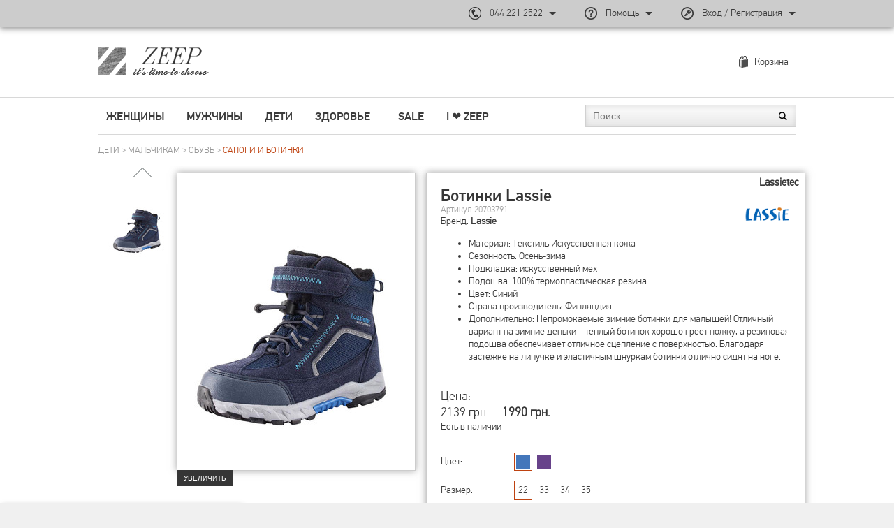

--- FILE ---
content_type: text/html; charset=UTF-8
request_url: https://zeep.com.ua/product/96610
body_size: 16805
content:
<!DOCTYPE html>
<html lang='ru'>
<head>
	<meta charset='utf-8'/>
    <meta name="viewport" content="width=device-width, initial-scale=1">
	<meta name="og:type" content="website" />
<meta name="og:site_name" content="Zeep" />
<meta name="og:title" content="" />
<meta name="og:url" content="https://zeep.com.ua/product/96610" />
<meta name="og:description" content="" />
<meta name="og:image" content="https://zeep.com.ua/images/p/full/20703791a.jpg" />
<meta name="p:domain_verify" content="42e1cb3b3e7a2f2635e4c5581b500201" />
<link rel="stylesheet" type="text/css" href="/js_plugins/jcarousel/jcarousel.basic.css" />
<link rel="stylesheet" type="text/css" href="/assets/2340d470/highlight.css" />
<link rel="stylesheet" type="text/css" href="/assets/3fdbdcbe/css/fonts.css" media="screen" />
<link rel="stylesheet" type="text/css" href="/assets/3fdbdcbe/css/font-awesome.css" media="screen" />
<link rel="stylesheet" type="text/css" href="/assets/3fdbdcbe/css/backs.css" media="screen" />
<link rel="stylesheet" type="text/css" href="/assets/3fdbdcbe/css/tpl.css" media="screen" />
<link rel="stylesheet" type="text/css" href="/assets/3fdbdcbe/css/forms.css" media="screen" />
<link rel="stylesheet" type="text/css" href="/assets/3fdbdcbe/css/item.css" media="screen" />
<link rel="stylesheet" type="text/css" href="/assets/3fdbdcbe/css/catalog.css" media="screen" />
<link rel="stylesheet" type="text/css" href="/assets/3fdbdcbe/css/cart.css" media="screen" />
<link rel="stylesheet" type="text/css" href="/assets/3fdbdcbe/css/home.css" media="screen" />
<link rel="stylesheet" type="text/css" href="/assets/3fdbdcbe/css/profile.css" media="screen" />
<link rel="stylesheet" type="text/css" href="/assets/3fdbdcbe/css/carousels.css" media="screen" />
<link rel="stylesheet" type="text/css" href="/assets/3fdbdcbe/css/new.css" media="screen" />
<link rel="stylesheet" type="text/css" href="/js_plugins/fancybox2/jquery.fancybox.css" />
<link rel="stylesheet" type="text/css" href="/assets/251bb99f/css/auth.css" />
<script type="text/javascript" src="/js/jquery-1.10.2.min.js"></script>
<script type="text/javascript" src="/assets/35b92e00/jquery.yiiactiveform.js"></script>
<script type="text/javascript" src="/js_plugins/jcarousel/jquery.jcarousel.min.js"></script>
<script type="text/javascript" src="/js/jquery.cookie.js"></script>
<script type="text/javascript" src="/js/jquery-migrate-1.2.1.min.js"></script>
<script type="text/javascript" src="/assets/3fdbdcbe/js/scrollToTop.js"></script>
<script type="text/javascript" src="/js/jquery.expander.min.js"></script>
<script type="text/javascript" src="/js/placeholders.min.js"></script>
<script type="text/javascript" src="/js_plugins/fancybox2/jquery.fancybox.pack.js"></script>
<script type="text/javascript" src="/assets/nls2177904289-min.js"></script>
<script type="text/javascript">
/*<![CDATA[*/
(function(a){var e=a.browser.msie&&7>=parseInt(a.browser.version)?document.createElement("div"):null,f=null,g=null,j=0,k=function(url){
		if (!url.match(/\?/))
			url += "?";
		return url + "&nlsc_map=" + $.nlsc.smap();
	};;a.nlsc||(a.nlsc={resMap:{}});a.nlsc.normUrl=function(c){if(!c)return null;e&&(e.innerHTML='<a href="'+c+'"></a>',c=e.firstChild.href);return f&&c.match(f)||g&&!c.match(g)?null:c.replace(/\?*(_=\d+)?$/g,"")};a.nlsc.h=function(c){var b=0,a;for(a=0;a<c.length;a++)b=(b<<5)-b+c.charCodeAt(a)&1073741823;return""+b};a.nlsc.fetchMap= function(){for(var c,b=0,d=a(document).find("script[src]");b<d.length;b++)if(c=this.normUrl(d[b].src?d[b].src:d[b].href))this.resMap[c]=a.nlsc.h(c)};a.nlsc.smap=function(){var a="[",b;for(b in this.resMap)a+='"'+this.resMap[b]+'",';return a.replace(/,$/,"")+"]"};var h={global:!0,beforeSend:function(c,b){if("script"!=b.dataType)return j&&(b.url=k(b.url)),!0;a.nlsc.fetched||(a.nlsc.fetched=1,a.nlsc.fetchMap());var d=a.nlsc.normUrl(b.url);if(!d)return!0;if(a.nlsc.resMap[d])return!1;a.nlsc.resMap[d]= a.nlsc.h(d);return!0}};a.browser.msie&&(h.dataFilter=function(a,b){return b&&"html"!=b&&"text"!=b?a:a.replace(/(<script[^>]+)defer(=[^\s>]*)?/ig,"$1")});a.ajaxSetup(h)})(jQuery);
/*]]>*/
</script>
<title>Ботинки Lassie 20703791, Цвет: Синий - Магазин брендовой одежды, обуви и аксессуаров ZEEP</title>
	<meta name="language" content="ru"/>
				<meta name="description" content="Интернет магазин брендовой одежды, обуви и аксессуаров предлагает Ботинки Lassie 20703791, Цвет: Синий с доставкой по Киеву и Украине."/>
		<link href="/favicon.ico" type="image/x-icon" rel="icon"/>
	<link href="/favicon.ico" type="image/x-icon" rel="shortcut icon"/>
	
        <!-- Global site tag (gtag.js) - Google Analytics -->
        <script async src='https://www.googletagmanager.com/gtag/js?id=G-HM3T4Q3921'></script>
        <script>
            window.dataLayer = window.dataLayer || [];
            function gtag(){dataLayer.push(arguments);}
            gtag('js', new Date());
            gtag('set', {'currency': 'UAH'});
            gtag('config', 'G-HM3T4Q3921');
            gtag('config', 'UA-45600723-1');
            gtag('config', 'AW-313313888');
            
            gtag('event', 'page_view', { 'send_to': 'G-HM3T4Q3921' });
            gtag('event', 'page_view', { 'send_to': 'UA-45600723-1' });
        </script>
        <script>gtag('event', 'view_item', {"items":[{"id":"20703791","name":"Ботинки Lassie","brand":"Lassie","category":"Дети\/Мальчикам\/Обувь\/Сапоги и ботинки","price":"1990.00","quantity":1,"variant":"22"}],"send_to":"UA-45600723-1"}); gtag('event', 'view_item', {"items":[{"item_id":"20703791","item_name":"Ботинки Lassie","item_brand":"Lassie","price":"1990.00","quantity":1,"item_category":"Дети","item_category2":"Мальчикам","item_category3":"Обувь","item_category4":"Сапоги и ботинки","variant":"22"}],"send_to":"G-HM3T4Q3921"}); gtag('event', 'view_item', {"send_to":"AW-313313888","value":"1990.00","items":[{"id":"20703791","google_business_vertical":"retail"}]});</script>
        <!-- Facebook Pixel Code -->
        <script>
            !function (f, b, e, v, n, t, s) {
                if (f.fbq) return;
                n = f.fbq = function () {
                    n.callMethod ?
                        n.callMethod.apply(n, arguments) : n.queue.push(arguments)
                };
                if (!f._fbq) f._fbq = n;
                n.push = n;
                n.loaded = !0;
                n.version = '2.0';
                n.queue = [];
                t = b.createElement(e);
                t.async = !0;
                t.src = v;
                s = b.getElementsByTagName(e)[0];
                s.parentNode.insertBefore(t, s)
            }(window, document, 'script',
                'https://connect.facebook.net/en_US/fbevents.js');
            fbq('init', '302384243543992');
            fbq('track', 'PageView');
        </script>
        <!-- End Facebook Pixel Code -->
        <script>fbq('track', 'ViewContent', {"value":"1990.00","currency":"RUB","content_ids":["20703791"],"content_type":"product"});</script></head>
<body  class="cproduct">

<!-- End Facebook Pixel Code -->
<noscript><img height="1" width="1" style="display:none"
               src="https://www.facebook.com/tr?id=302384243543992&ev=PageView&noscript=1"
    /></noscript>
<!-- End Facebook Pixel Code -->

<div class='section'>
	<div class='footer'>
		<div class='relative'>
			<div class='article'>
				<h1>Ботинки Lassie 20703791, Цвет: Синий</h1>

				<div class="page_desc">
								</div>
			</div>
			<!-- -------------------------------------------------------------------------------------------- -->
			<div class="footer_panel">
			    <div class="site">
			        <div class="column">
			            <div class="label">Информация</div>
			            <ul class="footer_menu" id="footer-menu">
<li><a class="link_footer" href="https://zeep.com.ua/p/faq">FAQ | вопросы и ответы</a></li>
<li><a class="link_footer" href="https://zeep.com.ua/p/agreement">Соглашение</a></li>
<li><a class="link_footer" href="https://zeep.com.ua/p/privacy">Конфиденциальность</a></li>
</ul>			        </div>
			        <div class="column">
			            <div class="label">Обслуживание</div>
			            <ul class="footer_menu" id="footer-menu-service">
<li><a class="link_footer" href="https://zeep.com.ua/p/support">Центр поддержки</a></li>
<li><a class="link_footer" href="https://zeep.com.ua/p/payment">Доставка и оплата</a></li>
<li><a class="link_footer" href="https://zeep.com.ua/p/return">Возврат и обмен</a></li>
<li><a class="link_footer" href="https://zeep.com.ua/order">Отслеживание заказа</a></li>
</ul>			        </div>
			        <div class="column">
			            <div class="label differ">Партнеры</div>
			            <ul class="footer_menu" id="footer-menu">
			                <li><a class="link_footer partners partners_np" href="https://novaposhta.ua">Нова Пошта</a></li>
			                <li><a class="link_footer partners partners_privat" href="https://www.liqpay.ua ">ПриватБанк</a></li>
			            </ul>
			        </div>
			        <div class="section">
			            <div class="mailing_box">
			                <div class="title">
			                    ЗАРЕГИСТРИРУЙТЕ СВОЙ E-MAIL<br/> ПОЛУЧИТЕ СКИДКУ -5% 
			                </div>

			                <div class="block">
			                    <div class="email_box">
			                        <form id="subscribeForm0" action="/user/register" method="post"><input placeholder="Электронный адрес" class="input_email" type="email" value="" name="email_for_reg" id="SubscribeForm_email0"><button name="yt0" class="link_email" type="submit">Подписаться</button></form>                    
			                    </div>
			                </div>
			            </div>
			            <div class="social_box_wrapper">
			                <div class="title">
			                    СЛЕДУЙТЕ ЗА НАМИ
			                </div>
			                <ul class="social_box">
			                    <li><a href="http://www.facebook.com/zeepshop" class="link_social facebook" target="_blank"></a>
			                    </li>
			                    <li><a href="https://www.pinterest.com/zeepshop/" class="link_social pinterest" target="_blank"></a></li>
			                    <li><a href="https://twitter.com/Zeep_Shop" class="link_social twitter" target="_blank"></a>
			                    </li>
			                    <li><a href="http://plus.google.com/+ZeepUashop" class="link_social gg" target="_blank"></a>
			                    </li>
			                    <li><a href="https://www.instagram.com/zeep.com.ua/" class="link_social instagram" target="_blank"></a>
			                    </li>
			                </ul>
			            </div>
			        </div>
			    </div>
			</div>   
		</div> 
			<!-- --------------------------------------------------------------------------------------------- -->
			
	</div>
	<div class='top_panel'>
		<div>
			<div class='cats_panel'>
	<div class='site border_bottom'>
		<div class='left_block'>
            <div class="cats_item category1"><a class="link_cats_item" title="Женщины" href="https://zeep.com.ua/catalog/1-zhenshchiny">Женщины</a><div class="subcats_box"><div class="subcats_list"><div class="subcats_col subcat3"><ul><li><a class="link_cats_0" title="Одежда" href="https://zeep.com.ua/catalog/3-odezhda">Одежда</a><ul><li><a class="link_cats_1" title="Свитера и кофты" href="https://zeep.com.ua/catalog/14-svitera-i-kofty">Свитера и кофты</a></li><li><a class="link_cats_1" title="Джинсы" href="https://zeep.com.ua/catalog/21-dzhinsy">Джинсы</a></li><li><a class="link_cats_1" title="Верхняя одежда" href="https://zeep.com.ua/catalog/13-verhnyaya-odezhda">Верхняя одежда</a></li><li><a class="link_cats_1" title="Пиджаки и жакеты" href="https://zeep.com.ua/catalog/15-pidzhaki-i-zhakety">Пиджаки и жакеты</a></li><li><a class="link_cats_1" title="Брюки" href="https://zeep.com.ua/catalog/12-bryuki">Брюки</a></li><li><a class="link_cats_1" title="Футболки и топы" href="https://zeep.com.ua/catalog/19-futbolki-i-topy">Футболки и топы</a></li><li><a class="link_cats_1" title="Платья" href="https://zeep.com.ua/catalog/17-platya">Платья</a></li><li><a class="link_cats_1" title="Рубашки и блузы" href="https://zeep.com.ua/catalog/18-rubashki-i-bluzy">Рубашки и блузы</a></li><li><a class="link_cats_1" title="Юбки" href="https://zeep.com.ua/catalog/20-yubki">Юбки</a></li><li><a class="link_cats_1" title="Комбинезоны" href="https://zeep.com.ua/catalog/574-kombinezony">Комбинезоны</a></li><li><a class="link_cats_1" title="Шорты" href="https://zeep.com.ua/catalog/573-shorty">Шорты</a></li><li><a class="link_cats_1" title="Нижнее белье" href="https://zeep.com.ua/catalog/16-nizhnee-bele">Нижнее белье</a></li><li><a class="link_cats_1" title="Спортивная одежда" href="https://zeep.com.ua/catalog/22-sportivnaya-odezhda">Спортивная одежда</a></li></ul></li></ul></div><div class="subcats_col subcat4"><ul><li><a class="link_cats_0" title="Обувь" href="https://zeep.com.ua/catalog/4-obuv">Обувь</a><ul><li><a class="link_cats_1" title="Туфли" href="https://zeep.com.ua/catalog/23-tufli">Туфли</a></li><li><a class="link_cats_1" title="Мокасины и балетки" href="https://zeep.com.ua/catalog/24-mokasiny-i-baletki">Мокасины и балетки</a></li><li><a class="link_cats_1" title="Спортивная обувь" href="https://zeep.com.ua/catalog/28-sportivnaya-obuv">Спортивная обувь</a></li></ul></li></ul></div><div class="subcats_col subcat5"><ul><li><a class="link_cats_0" title="Сумки и кошельки" href="https://zeep.com.ua/catalog/5-sumki-i-koshelki">Сумки и кошельки</a><ul><li><a class="link_cats_1" title="Сумки" href="https://zeep.com.ua/catalog/30-sumki">Сумки</a></li><li><a class="link_cats_1" title="Рюкзаки" href="https://zeep.com.ua/catalog/580-ryukzaki">Рюкзаки</a></li><li><a class="link_cats_1" title="Кошельки" href="https://zeep.com.ua/catalog/581-koshelki">Кошельки</a></li><li><a class="link_cats_1" title="Косметички" href="https://zeep.com.ua/catalog/582-kosmetichki">Косметички</a></li></ul></li></ul></div><div class="subcats_col subcat6"><ul><li><a class="link_cats_0" title="Аксессуары" href="https://zeep.com.ua/catalog/6-aksessuary">Аксессуары</a><ul><li><a class="link_cats_1" title="Головные уборы" href="https://zeep.com.ua/catalog/35-golovnye-ubory">Головные уборы</a></li><li><a class="link_cats_1" title="Шарфы" href="https://zeep.com.ua/catalog/583-sharfy">Шарфы</a></li><li><a class="link_cats_1" title="Перчатки" href="https://zeep.com.ua/catalog/584-perchatki">Перчатки</a></li><li><a class="link_cats_1" title="Бижутерия" href="https://zeep.com.ua/catalog/41-bizhuteriya">Бижутерия</a></li><li><a class="link_cats_1" title="Часы наручные" href="https://zeep.com.ua/catalog/38-chasy-naruchnye">Часы наручные</a></li><li><a class="link_cats_1" title="Зонты" href="https://zeep.com.ua/catalog/510-zonty">Зонты</a></li><li><a class="link_cats_1" title="Украшения для волос" href="https://zeep.com.ua/catalog/40-ukrasheniya-dlya-volos">Украшения для волос</a></li><li><a class="link_cats_1" title="Ремни" href="https://zeep.com.ua/catalog/37-remni">Ремни</a></li><li><a class="link_cats_1" title="Чехлы для смартфонов" href="https://zeep.com.ua/catalog/643-chehly-dlya-smartfonov">Чехлы для смартфонов</a></li><li><a class="link_cats_1" title="Разные" href="https://zeep.com.ua/catalog/470-raznye">Разные</a></li></ul></li></ul></div><div class="subcats_col subcatvendors"><ul><li><a class="link_cats_0" title="Бренды" href="https://zeep.com.ua/brand?cid=1">Бренды</a><ul><li><a class="link_cats_1" title="Benetton" href="https://zeep.com.ua/brand/benetton/1-zhenshchiny">Benetton</a></li><li><a class="link_cats_1" title="DESIGUAL" href="https://zeep.com.ua/brand/desigual/1-zhenshchiny">DESIGUAL</a></li><li><a class="link_cats_1" title="New Balance" href="https://zeep.com.ua/brand/new-balance/1-zhenshchiny">New Balance</a></li><li><a class="link_cats_1" title="Orsay" href="https://zeep.com.ua/brand/orsay/1-zhenshchiny">Orsay</a></li><li><a class="link_cats_1" title="Mango" href="https://zeep.com.ua/brand/mango/1-zhenshchiny">Mango</a></li><li><a class="link_cats_1" title="Saucony" href="https://zeep.com.ua/brand/saucony/1-zhenshchiny">Saucony</a></li><li><a class="link_cats_1" title="Больше..." href="https://zeep.com.ua/brand?cid=1">Больше...</a></li></ul></li></ul></div></div><a class="subcats_banner" href="https://zeep.com.ua/brand/tally-weijl"><img src="/images/b/cat/229.jpg" alt="TALLY WEiJL | Бренд" /></a></div></div><div class="cats_item category2"><a class="link_cats_item" title="Мужчины" href="https://zeep.com.ua/catalog/2-muzhchiny">Мужчины</a><div class="subcats_box"><div class="subcats_list"><div class="subcats_col subcat8"><ul><li><a class="link_cats_0" title="Одежда" href="https://zeep.com.ua/catalog/8-odezhda">Одежда</a><ul><li><a class="link_cats_1" title="Верхняя одежда" href="https://zeep.com.ua/catalog/46-verhnyaya-odezhda">Верхняя одежда</a></li><li><a class="link_cats_1" title="Свитера и кофты" href="https://zeep.com.ua/catalog/47-svitera-i-kofty">Свитера и кофты</a></li><li><a class="link_cats_1" title="Пиджаки и блейзеры" href="https://zeep.com.ua/catalog/591-pidzhaki-i-bleyzery">Пиджаки и блейзеры</a></li><li><a class="link_cats_1" title="Брюки" href="https://zeep.com.ua/catalog/50-bryuki">Брюки</a></li><li><a class="link_cats_1" title="Джинсы" href="https://zeep.com.ua/catalog/52-dzhinsy">Джинсы</a></li><li><a class="link_cats_1" title="Рубашки" href="https://zeep.com.ua/catalog/49-rubashki">Рубашки</a></li><li><a class="link_cats_1" title="Футболки" href="https://zeep.com.ua/catalog/48-futbolki">Футболки</a></li><li><a class="link_cats_1" title="Спортивная одежда" href="https://zeep.com.ua/catalog/53-sportivnaya-odezhda">Спортивная одежда</a></li></ul></li></ul></div><div class="subcats_col subcat11"><ul><li><a class="link_cats_0" title="Аксессуары" href="https://zeep.com.ua/catalog/11-aksessuary">Аксессуары</a><ul><li><a class="link_cats_1" title="Головные уборы" href="https://zeep.com.ua/catalog/450-golovnye-ubory">Головные уборы</a></li><li><a class="link_cats_1" title="Шарфы" href="https://zeep.com.ua/catalog/67-sharfy">Шарфы</a></li><li><a class="link_cats_1" title="Перчатки" href="https://zeep.com.ua/catalog/586-perchatki">Перчатки</a></li></ul></li></ul></div><div class="subcats_col subcatvendors"><ul><li><a class="link_cats_0" title="Бренды" href="https://zeep.com.ua/brand?cid=2">Бренды</a><ul><li><a class="link_cats_1" title="Alpha Industries" href="https://zeep.com.ua/brand/alpha-industries/2-muzhchiny">Alpha Industries</a></li><li><a class="link_cats_1" title="DESIGUAL" href="https://zeep.com.ua/brand/desigual/2-muzhchiny">DESIGUAL</a></li><li><a class="link_cats_1" title="Converse" href="https://zeep.com.ua/brand/converse/2-muzhchiny">Converse</a></li><li><a class="link_cats_1" title="Jack &amp;amp; Jones" href="https://zeep.com.ua/brand/jack-jones/2-muzhchiny">Jack &amp; Jones</a></li><li><a class="link_cats_1" title="Piazza Italia" href="https://zeep.com.ua/brand/piazza-italia/2-muzhchiny">Piazza Italia</a></li><li><a class="link_cats_1" title="Timberland" href="https://zeep.com.ua/brand/timberland/2-muzhchiny">Timberland</a></li><li><a class="link_cats_1" title="Больше..." href="https://zeep.com.ua/brand?cid=2">Больше...</a></li></ul></li></ul></div></div><a class="subcats_banner" href="https://zeep.com.ua/brand/garcia-jeans"><img src="/images/b/cat/228.jpg" alt="Garcia Jeans | Бренд" /></a></div></div><div class="cats_item category218"><a class="link_cats_item" title="Дети" href="https://zeep.com.ua/catalog/218-deti">Дети</a><div class="subcats_box"><div class="subcats_list"><div class="subcats_col subcat226"><ul><li><a class="link_cats_0" title="Девочкам" href="https://zeep.com.ua/catalog/226-devochkam">Девочкам</a><ul><li><a class="link_cats_1" title="Одежда" href="https://zeep.com.ua/catalog/232-odezhda">Одежда</a></li><li><a class="link_cats_1" title="Обувь" href="https://zeep.com.ua/catalog/227-obuv">Обувь</a></li><li><a class="link_cats_1" title="Аксессуары" href="https://zeep.com.ua/catalog/251-aksessuary">Аксессуары</a></li></ul></li></ul></div><div class="subcats_col subcat221"><ul><li><a class="link_cats_0" title="Мальчикам" href="https://zeep.com.ua/catalog/221-malchikam">Мальчикам</a><ul><li><a class="link_cats_1" title="Одежда" href="https://zeep.com.ua/catalog/222-odezhda">Одежда</a></li><li><a class="link_cats_1" title="Обувь" href="https://zeep.com.ua/catalog/224-obuv">Обувь</a></li><li><a class="link_cats_1" title="Аксессуары" href="https://zeep.com.ua/catalog/229-aksessuary">Аксессуары</a></li></ul></li></ul></div></div></div></div><div class="cats_item category219"><a class="link_cats_item" title="Здоровье" href="https://zeep.com.ua/catalog/219-zdorove">Здоровье</a><div class="subcats_box"><div class="subcats_list"><div class="subcats_col subcat421"><ul><li><a class="link_cats_0" title="Витамины" href="https://zeep.com.ua/catalog/421-vitaminy">Витамины</a><ul><li><a class="link_cats_1" title="Мультивитамины" href="https://zeep.com.ua/catalog/424-multivitaminy">Мультивитамины</a></li><li><a class="link_cats_1" title="Витамины А" href="https://zeep.com.ua/catalog/425-vitaminy-a">Витамины А</a></li><li><a class="link_cats_1" title="Витамины B" href="https://zeep.com.ua/catalog/426-vitaminy-b">Витамины B</a></li><li><a class="link_cats_1" title="Витамины C" href="https://zeep.com.ua/catalog/427-vitaminy-c">Витамины C</a></li><li><a class="link_cats_1" title="Витамины D" href="https://zeep.com.ua/catalog/472-vitaminy-d">Витамины D</a></li><li><a class="link_cats_1" title="Витамины E" href="https://zeep.com.ua/catalog/703-vitaminy-e">Витамины E</a></li><li><a class="link_cats_1" title="Витамины K" href="https://zeep.com.ua/catalog/704-vitaminy-k">Витамины K</a></li></ul></li></ul></div><div class="subcats_col subcat422"><ul><li><a class="link_cats_0" title="Минералы" href="https://zeep.com.ua/catalog/422-mineraly">Минералы</a><ul><li><a class="link_cats_1" title="Кальций" href="https://zeep.com.ua/catalog/430-kalciy">Кальций</a></li><li><a class="link_cats_1" title="Железо" href="https://zeep.com.ua/catalog/705-zhelezo">Железо</a></li><li><a class="link_cats_1" title="Магний" href="https://zeep.com.ua/catalog/706-magniy">Магний</a></li></ul></li></ul></div><div class="subcats_col subcat473"><ul><li><a class="link_cats_0" title="Специальные продукты" href="https://zeep.com.ua/catalog/473-specialnye-produkty">Специальные продукты</a><ul><li><a class="link_cats_1" title="Для костей и суставов" href="https://zeep.com.ua/catalog/479-dlya-kostey-i-sustavov">Для костей и суставов</a></li><li><a class="link_cats_1" title="Для сна" href="https://zeep.com.ua/catalog/480-dlya-sna">Для сна</a></li></ul></li></ul></div><div class="subcats_col subcat727"><ul><li><a class="link_cats_0" title="Волосы, кожа и ногти" href="https://zeep.com.ua/catalog/727-volosy-kozha-i-nogti">Волосы, кожа и ногти</a><ul></ul></li></ul></div></div></div></div><div class="cats_item category676"><div class="subcats_box"><div class="subcats_list"><div class="subcats_col subcat689"><ul><li><a class="link_cats_0" title="Outlet" href="https://zeep.com.ua/catalog/689-outlet">Outlet</a><ul></ul></li></ul></div></div></div></div><div class="cats_item category677"><a class="link_cats_item" title="SALE" href="https://zeep.com.ua/catalog/sales">SALE</a></div>            <div class="cats_item">
                <a class="link_cats_item" title="BLOG" href="/blog">I ❤︎ ZEEP</a>
            </div>
		</div>
        <div class="left_block_mobile">
            <div class="toggle" id="main-menu-button">
                <a class="toggle_icon">
                    <span class="toggle_line"></span>
                    <span class="toggle_line"></span>
                    <span class="toggle_line"></span>
                    <span class="toggle_line"></span>
                </a>
            </div>
            <div class="toggle_drop cats_list" id="main-menu-drop">
                <a class="toggle_drop_close close_big"></a>
                <div class="cats_item category1"><a class="link_cats_item" title="Женщины" href="https://zeep.com.ua/catalog/1-zhenshchiny">Женщины</a><div class="link_cats_item_toggle"></div><div class="subcats_box"><div class="subcats_list"><div class="subcats_col subcat3"><ul><li><a class="link_cats_0" title="Одежда" href="https://zeep.com.ua/catalog/3-odezhda">Одежда</a><ul><li><a class="link_cats_1 " title="Свитера и кофты" href="https://zeep.com.ua/catalog/14-svitera-i-kofty">Свитера и кофты</a></li><li><a class="link_cats_1 " title="Джинсы" href="https://zeep.com.ua/catalog/21-dzhinsy">Джинсы</a></li><li><a class="link_cats_1 " title="Верхняя одежда" href="https://zeep.com.ua/catalog/13-verhnyaya-odezhda">Верхняя одежда</a></li><li><a class="link_cats_1 " title="Пиджаки и жакеты" href="https://zeep.com.ua/catalog/15-pidzhaki-i-zhakety">Пиджаки и жакеты</a></li><li><a class="link_cats_1 " title="Брюки" href="https://zeep.com.ua/catalog/12-bryuki">Брюки</a></li><li><a class="link_cats_1 " title="Футболки и топы" href="https://zeep.com.ua/catalog/19-futbolki-i-topy">Футболки и топы</a></li><li><a class="link_cats_1 " title="Платья" href="https://zeep.com.ua/catalog/17-platya">Платья</a></li><li><a class="link_cats_1 " title="Рубашки и блузы" href="https://zeep.com.ua/catalog/18-rubashki-i-bluzy">Рубашки и блузы</a></li><li><a class="link_cats_1 " title="Юбки" href="https://zeep.com.ua/catalog/20-yubki">Юбки</a></li><li><a class="link_cats_1 " title="Комбинезоны" href="https://zeep.com.ua/catalog/574-kombinezony">Комбинезоны</a></li><li><a class="link_cats_1 " title="Шорты" href="https://zeep.com.ua/catalog/573-shorty">Шорты</a></li><li><a class="link_cats_1 " title="Нижнее белье" href="https://zeep.com.ua/catalog/16-nizhnee-bele">Нижнее белье</a></li><li><a class="link_cats_1 " title="Спортивная одежда" href="https://zeep.com.ua/catalog/22-sportivnaya-odezhda">Спортивная одежда</a></li></ul></li></ul></div><div class="subcats_col subcat4"><ul><li><a class="link_cats_0" title="Обувь" href="https://zeep.com.ua/catalog/4-obuv">Обувь</a><ul><li><a class="link_cats_1 " title="Туфли" href="https://zeep.com.ua/catalog/23-tufli">Туфли</a></li><li><a class="link_cats_1 " title="Мокасины и балетки" href="https://zeep.com.ua/catalog/24-mokasiny-i-baletki">Мокасины и балетки</a></li><li><a class="link_cats_1 " title="Спортивная обувь" href="https://zeep.com.ua/catalog/28-sportivnaya-obuv">Спортивная обувь</a></li></ul></li></ul></div><div class="subcats_col subcat5"><ul><li><a class="link_cats_0" title="Сумки и кошельки" href="https://zeep.com.ua/catalog/5-sumki-i-koshelki">Сумки и кошельки</a><ul><li><a class="link_cats_1 " title="Сумки" href="https://zeep.com.ua/catalog/30-sumki">Сумки</a></li><li><a class="link_cats_1 " title="Рюкзаки" href="https://zeep.com.ua/catalog/580-ryukzaki">Рюкзаки</a></li><li><a class="link_cats_1 " title="Кошельки" href="https://zeep.com.ua/catalog/581-koshelki">Кошельки</a></li><li><a class="link_cats_1 " title="Косметички" href="https://zeep.com.ua/catalog/582-kosmetichki">Косметички</a></li></ul></li></ul></div><div class="subcats_col subcat6"><ul><li><a class="link_cats_0" title="Аксессуары" href="https://zeep.com.ua/catalog/6-aksessuary">Аксессуары</a><ul><li><a class="link_cats_1 " title="Головные уборы" href="https://zeep.com.ua/catalog/35-golovnye-ubory">Головные уборы</a></li><li><a class="link_cats_1 " title="Шарфы" href="https://zeep.com.ua/catalog/583-sharfy">Шарфы</a></li><li><a class="link_cats_1 " title="Перчатки" href="https://zeep.com.ua/catalog/584-perchatki">Перчатки</a></li><li><a class="link_cats_1 " title="Бижутерия" href="https://zeep.com.ua/catalog/41-bizhuteriya">Бижутерия</a></li><li><a class="link_cats_1 " title="Часы наручные" href="https://zeep.com.ua/catalog/38-chasy-naruchnye">Часы наручные</a></li><li><a class="link_cats_1 " title="Зонты" href="https://zeep.com.ua/catalog/510-zonty">Зонты</a></li><li><a class="link_cats_1 " title="Украшения для волос" href="https://zeep.com.ua/catalog/40-ukrasheniya-dlya-volos">Украшения для волос</a></li><li><a class="link_cats_1 " title="Ремни" href="https://zeep.com.ua/catalog/37-remni">Ремни</a></li><li><a class="link_cats_1 " title="Чехлы для смартфонов" href="https://zeep.com.ua/catalog/643-chehly-dlya-smartfonov">Чехлы для смартфонов</a></li><li><a class="link_cats_1 " title="Разные" href="https://zeep.com.ua/catalog/470-raznye">Разные</a></li></ul></li></ul></div><div class="subcats_col subcatvendors"><ul><li><a class="link_cats_0" title="Бренды" href="https://zeep.com.ua/brand?cid=1">Бренды</a><ul><li><a class="link_cats_1 " title="Benetton" href="https://zeep.com.ua/brand/benetton/1-zhenshchiny">Benetton</a></li><li><a class="link_cats_1 " title="DESIGUAL" href="https://zeep.com.ua/brand/desigual/1-zhenshchiny">DESIGUAL</a></li><li><a class="link_cats_1 " title="New Balance" href="https://zeep.com.ua/brand/new-balance/1-zhenshchiny">New Balance</a></li><li><a class="link_cats_1 " title="Orsay" href="https://zeep.com.ua/brand/orsay/1-zhenshchiny">Orsay</a></li><li><a class="link_cats_1 " title="Mango" href="https://zeep.com.ua/brand/mango/1-zhenshchiny">Mango</a></li><li><a class="link_cats_1 " title="Saucony" href="https://zeep.com.ua/brand/saucony/1-zhenshchiny">Saucony</a></li><li><a class="link_cats_1 " title="Больше..." href="https://zeep.com.ua/brand?cid=1">Больше...</a></li></ul></li></ul></div></div></div></div><div class="cats_item category2"><a class="link_cats_item" title="Мужчины" href="https://zeep.com.ua/catalog/2-muzhchiny">Мужчины</a><div class="link_cats_item_toggle"></div><div class="subcats_box"><div class="subcats_list"><div class="subcats_col subcat8"><ul><li><a class="link_cats_0" title="Одежда" href="https://zeep.com.ua/catalog/8-odezhda">Одежда</a><ul><li><a class="link_cats_1 " title="Верхняя одежда" href="https://zeep.com.ua/catalog/46-verhnyaya-odezhda">Верхняя одежда</a></li><li><a class="link_cats_1 " title="Свитера и кофты" href="https://zeep.com.ua/catalog/47-svitera-i-kofty">Свитера и кофты</a></li><li><a class="link_cats_1 " title="Пиджаки и блейзеры" href="https://zeep.com.ua/catalog/591-pidzhaki-i-bleyzery">Пиджаки и блейзеры</a></li><li><a class="link_cats_1 " title="Брюки" href="https://zeep.com.ua/catalog/50-bryuki">Брюки</a></li><li><a class="link_cats_1 " title="Джинсы" href="https://zeep.com.ua/catalog/52-dzhinsy">Джинсы</a></li><li><a class="link_cats_1 " title="Рубашки" href="https://zeep.com.ua/catalog/49-rubashki">Рубашки</a></li><li><a class="link_cats_1 " title="Футболки" href="https://zeep.com.ua/catalog/48-futbolki">Футболки</a></li><li><a class="link_cats_1 " title="Спортивная одежда" href="https://zeep.com.ua/catalog/53-sportivnaya-odezhda">Спортивная одежда</a></li></ul></li></ul></div><div class="subcats_col subcat11"><ul><li><a class="link_cats_0" title="Аксессуары" href="https://zeep.com.ua/catalog/11-aksessuary">Аксессуары</a><ul><li><a class="link_cats_1 " title="Головные уборы" href="https://zeep.com.ua/catalog/450-golovnye-ubory">Головные уборы</a></li><li><a class="link_cats_1 " title="Шарфы" href="https://zeep.com.ua/catalog/67-sharfy">Шарфы</a></li><li><a class="link_cats_1 " title="Перчатки" href="https://zeep.com.ua/catalog/586-perchatki">Перчатки</a></li></ul></li></ul></div><div class="subcats_col subcatvendors"><ul><li><a class="link_cats_0" title="Бренды" href="https://zeep.com.ua/brand?cid=2">Бренды</a><ul><li><a class="link_cats_1 " title="Alpha Industries" href="https://zeep.com.ua/brand/alpha-industries/2-muzhchiny">Alpha Industries</a></li><li><a class="link_cats_1 " title="DESIGUAL" href="https://zeep.com.ua/brand/desigual/2-muzhchiny">DESIGUAL</a></li><li><a class="link_cats_1 " title="Converse" href="https://zeep.com.ua/brand/converse/2-muzhchiny">Converse</a></li><li><a class="link_cats_1 " title="Jack &amp;amp; Jones" href="https://zeep.com.ua/brand/jack-jones/2-muzhchiny">Jack &amp; Jones</a></li><li><a class="link_cats_1 " title="Piazza Italia" href="https://zeep.com.ua/brand/piazza-italia/2-muzhchiny">Piazza Italia</a></li><li><a class="link_cats_1 " title="Timberland" href="https://zeep.com.ua/brand/timberland/2-muzhchiny">Timberland</a></li><li><a class="link_cats_1 " title="Больше..." href="https://zeep.com.ua/brand?cid=2">Больше...</a></li></ul></li></ul></div></div></div></div><div class="cats_item category218"><a class="link_cats_item" title="Дети" href="https://zeep.com.ua/catalog/218-deti">Дети</a><div class="link_cats_item_toggle"></div><div class="subcats_box"><div class="subcats_list"><div class="subcats_col subcat226"><ul><li><a class="link_cats_0" title="Девочкам" href="https://zeep.com.ua/catalog/226-devochkam">Девочкам</a><ul><li><a class="link_cats_1 level_3" title="Одежда" href="https://zeep.com.ua/catalog/232-odezhda">Одежда</a></li><li><a class="link_cats_1 level_4" title="  - Рубашки и блузы" href="https://zeep.com.ua/catalog/316-rubashki-i-bluzy">  - Рубашки и блузы</a></li><li><a class="link_cats_1 level_4" title="  - Лонгсливы и водолазки" href="https://zeep.com.ua/catalog/244-longslivy-i-vodolazki">  - Лонгсливы и водолазки</a></li><li><a class="link_cats_1 level_4" title="  - Кофты" href="https://zeep.com.ua/catalog/233-kofty">  - Кофты</a></li><li><a class="link_cats_1 level_4" title="  - Куртки" href="https://zeep.com.ua/catalog/661-kurtki">  - Куртки</a></li><li><a class="link_cats_1 level_4" title="  - Пуховики" href="https://zeep.com.ua/catalog/662-puhoviki">  - Пуховики</a></li><li><a class="link_cats_1 level_4" title="  - Джинсы" href="https://zeep.com.ua/catalog/602-dzhinsy">  - Джинсы</a></li><li><a class="link_cats_1 level_4" title="  - Брюки и леггинсы" href="https://zeep.com.ua/catalog/601-bryuki-i-legginsy">  - Брюки и леггинсы</a></li><li><a class="link_cats_1 level_4" title="  - Платья и сарафаны" href="https://zeep.com.ua/catalog/312-platya-i-sarafany">  - Платья и сарафаны</a></li><li><a class="link_cats_1 level_4" title="  - Комплекты одежды" href="https://zeep.com.ua/catalog/310-komplekty-odezhdy">  - Комплекты одежды</a></li><li><a class="link_cats_1 level_4" title="  - Комбинезоны" href="https://zeep.com.ua/catalog/663-kombinezony">  - Комбинезоны</a></li><li><a class="link_cats_1 level_4" title="  - Спортивная одежда" href="https://zeep.com.ua/catalog/315-sportivnaya-odezhda">  - Спортивная одежда</a></li><li><a class="link_cats_1 level_4" title="  - Юбки и шорты" href="https://zeep.com.ua/catalog/603-yubki-i-shorty">  - Юбки и шорты</a></li><li><a class="link_cats_1 level_4" title="  - Футболки и топы" href="https://zeep.com.ua/catalog/317-futbolki-i-topy">  - Футболки и топы</a></li><li><a class="link_cats_1 level_4" title="  - Термобелье" href="https://zeep.com.ua/catalog/648-termobele">  - Термобелье</a></li><li><a class="link_cats_1 level_4" title="  - Нижнее белье" href="https://zeep.com.ua/catalog/314-nizhnee-bele">  - Нижнее белье</a></li><li><a class="link_cats_1 level_3" title="Обувь" href="https://zeep.com.ua/catalog/227-obuv">Обувь</a></li><li><a class="link_cats_1 level_4" title="  - Сапоги и ботинки" href="https://zeep.com.ua/catalog/228-sapogi-i-botinki">  - Сапоги и ботинки</a></li><li><a class="link_cats_1 level_4" title="  - Туфли и балетки" href="https://zeep.com.ua/catalog/242-tufli-i-baletki">  - Туфли и балетки</a></li><li><a class="link_cats_1 level_4" title="  - Сандалии и шлепанцы" href="https://zeep.com.ua/catalog/257-sandalii-i-shlepancy">  - Сандалии и шлепанцы</a></li><li><a class="link_cats_1 level_4" title="  - Спортивная обувь" href="https://zeep.com.ua/catalog/241-sportivnaya-obuv">  - Спортивная обувь</a></li><li><a class="link_cats_1 level_3" title="Аксессуары" href="https://zeep.com.ua/catalog/251-aksessuary">Аксессуары</a></li><li><a class="link_cats_1 level_4" title="  - Головные уборы" href="https://zeep.com.ua/catalog/360-shapki-i-shlyapy">  - Головные уборы</a></li><li><a class="link_cats_1 level_4" title="  - Шарфы и платки" href="https://zeep.com.ua/catalog/361-sharfy-i-platki">  - Шарфы и платки</a></li><li><a class="link_cats_1 level_4" title="  - Перчатки и варежки" href="https://zeep.com.ua/catalog/269-perchatki-i-varezhki">  - Перчатки и варежки</a></li><li><a class="link_cats_1 level_4" title="  - Очки солнцезащитные" href="https://zeep.com.ua/catalog/645-ochki-solncezashchitnye">  - Очки солнцезащитные</a></li><li><a class="link_cats_1 level_4" title="  - Разные" href="https://zeep.com.ua/catalog/332-raznye">  - Разные</a></li></ul></li></ul></div><div class="subcats_col subcat221"><ul><li><a class="link_cats_0" title="Мальчикам" href="https://zeep.com.ua/catalog/221-malchikam">Мальчикам</a><ul><li><a class="link_cats_1 level_3" title="Одежда" href="https://zeep.com.ua/catalog/222-odezhda">Одежда</a></li><li><a class="link_cats_1 level_4" title="  - Куртки" href="https://zeep.com.ua/catalog/667-kurtki">  - Куртки</a></li><li><a class="link_cats_1 level_4" title="  - Комбинезоны" href="https://zeep.com.ua/catalog/669-kombinezony">  - Комбинезоны</a></li><li><a class="link_cats_1 level_4" title="  - Пуховики" href="https://zeep.com.ua/catalog/668-puhoviki">  - Пуховики</a></li><li><a class="link_cats_1 level_4" title="  - Кофты и блейзеры" href="https://zeep.com.ua/catalog/223-kofty-i-bleyzery">  - Кофты и блейзеры</a></li><li><a class="link_cats_1 level_4" title="  - Брюки и шорты" href="https://zeep.com.ua/catalog/266-bryuki-i-shorty">  - Брюки и шорты</a></li><li><a class="link_cats_1 level_4" title="  - Джинсы" href="https://zeep.com.ua/catalog/627-dzhinsy">  - Джинсы</a></li><li><a class="link_cats_1 level_4" title="  - Рубашки" href="https://zeep.com.ua/catalog/260-rubashki">  - Рубашки</a></li><li><a class="link_cats_1 level_4" title="  - Лонгсливы и водолазки" href="https://zeep.com.ua/catalog/374-longslivy-i-vodolazki">  - Лонгсливы и водолазки</a></li><li><a class="link_cats_1 level_4" title="  - Футболки" href="https://zeep.com.ua/catalog/243-futbolki">  - Футболки</a></li><li><a class="link_cats_1 level_4" title="  - Боди и слипы" href="https://zeep.com.ua/catalog/563-bodi-i-slipy">  - Боди и слипы</a></li><li><a class="link_cats_1 level_4" title="  - Комплекты одежды" href="https://zeep.com.ua/catalog/370-komplekty-odezhdy">  - Комплекты одежды</a></li><li><a class="link_cats_1 level_4" title="  - Спортивная одежда" href="https://zeep.com.ua/catalog/373-sportivnaya-odezhda">  - Спортивная одежда</a></li><li><a class="link_cats_1 level_4" title="  - Термобелье" href="https://zeep.com.ua/catalog/673-termobele">  - Термобелье</a></li><li><a class="link_cats_1 level_4" title="  - Нижнее белье" href="https://zeep.com.ua/catalog/372-nizhnee-bele">  - Нижнее белье</a></li><li><a class="link_cats_1 level_3" title="Обувь" href="https://zeep.com.ua/catalog/224-obuv">Обувь</a></li><li><a class="link_cats_1 level_4" title="  - Сапоги и ботинки" href="https://zeep.com.ua/catalog/259-sapogi-i-botinki">  - Сапоги и ботинки</a></li><li><a class="link_cats_1 level_4" title="  - Туфли и мокасины" href="https://zeep.com.ua/catalog/238-tufli-i-mokasiny">  - Туфли и мокасины</a></li><li><a class="link_cats_1 level_4" title="  - Сандалии и шлепанцы" href="https://zeep.com.ua/catalog/225-sandalii-i-shlepancy">  - Сандалии и шлепанцы</a></li><li><a class="link_cats_1 level_4" title="  - Спортивная обувь" href="https://zeep.com.ua/catalog/262-sportivnaya-obuv">  - Спортивная обувь</a></li><li><a class="link_cats_1 level_3" title="Аксессуары" href="https://zeep.com.ua/catalog/229-aksessuary">Аксессуары</a></li><li><a class="link_cats_1 level_4" title="  - Головные уборы" href="https://zeep.com.ua/catalog/230-shapki-i-shlyapy">  - Головные уборы</a></li><li><a class="link_cats_1 level_4" title="  - Шарфы" href="https://zeep.com.ua/catalog/261-sharfy">  - Шарфы</a></li><li><a class="link_cats_1 level_4" title="  - Перчатки и варежки" href="https://zeep.com.ua/catalog/396-perchatki-i-varezhki">  - Перчатки и варежки</a></li><li><a class="link_cats_1 level_4" title="  - Разные" href="https://zeep.com.ua/catalog/397-raznye">  - Разные</a></li></ul></li></ul></div></div></div></div><div class="cats_item category219"><a class="link_cats_item" title="Здоровье" href="https://zeep.com.ua/catalog/219-zdorove">Здоровье</a><div class="link_cats_item_toggle"></div><div class="subcats_box"><div class="subcats_list"><div class="subcats_col subcat421"><ul><li><a class="link_cats_0" title="Витамины" href="https://zeep.com.ua/catalog/421-vitaminy">Витамины</a><ul><li><a class="link_cats_1 " title="Мультивитамины" href="https://zeep.com.ua/catalog/424-multivitaminy">Мультивитамины</a></li><li><a class="link_cats_1 " title="Витамины А" href="https://zeep.com.ua/catalog/425-vitaminy-a">Витамины А</a></li><li><a class="link_cats_1 " title="Витамины B" href="https://zeep.com.ua/catalog/426-vitaminy-b">Витамины B</a></li><li><a class="link_cats_1 " title="Витамины C" href="https://zeep.com.ua/catalog/427-vitaminy-c">Витамины C</a></li><li><a class="link_cats_1 " title="Витамины D" href="https://zeep.com.ua/catalog/472-vitaminy-d">Витамины D</a></li><li><a class="link_cats_1 " title="Витамины E" href="https://zeep.com.ua/catalog/703-vitaminy-e">Витамины E</a></li><li><a class="link_cats_1 " title="Витамины K" href="https://zeep.com.ua/catalog/704-vitaminy-k">Витамины K</a></li></ul></li></ul></div><div class="subcats_col subcat422"><ul><li><a class="link_cats_0" title="Минералы" href="https://zeep.com.ua/catalog/422-mineraly">Минералы</a><ul><li><a class="link_cats_1 " title="Кальций" href="https://zeep.com.ua/catalog/430-kalciy">Кальций</a></li><li><a class="link_cats_1 " title="Железо" href="https://zeep.com.ua/catalog/705-zhelezo">Железо</a></li><li><a class="link_cats_1 " title="Магний" href="https://zeep.com.ua/catalog/706-magniy">Магний</a></li></ul></li></ul></div><div class="subcats_col subcat473"><ul><li><a class="link_cats_0" title="Специальные продукты" href="https://zeep.com.ua/catalog/473-specialnye-produkty">Специальные продукты</a><ul><li><a class="link_cats_1 " title="Для костей и суставов" href="https://zeep.com.ua/catalog/479-dlya-kostey-i-sustavov">Для костей и суставов</a></li><li><a class="link_cats_1 " title="Для сна" href="https://zeep.com.ua/catalog/480-dlya-sna">Для сна</a></li></ul></li></ul></div><div class="subcats_col subcat727"><ul><li><a class="link_cats_0" title="Волосы, кожа и ногти" href="https://zeep.com.ua/catalog/727-volosy-kozha-i-nogti">Волосы, кожа и ногти</a><ul></ul></li></ul></div></div></div></div><div class="cats_item category676"><div class="subcats_box"><div class="subcats_list"><div class="subcats_col subcat689"><ul><li><a class="link_cats_0" title="Outlet" href="https://zeep.com.ua/catalog/689-outlet">Outlet</a><ul></ul></li></ul></div></div></div></div><div class="cats_item category677"><a class="link_cats_item" title="SALE" href="https://zeep.com.ua/catalog/sales">SALE</a></div>                <div class="cats_item">
                    <a class="link_cats_item" title="BLOG" href="/blog">I ❤︎ ZEEP</a>
                </div>
            </div>
        </div>
		<div class='right_block'>
			<div class='search_block'>
				<div class='search_box'>
					<form id="searchForm" action="https://zeep.com.ua/search" method="get"><input placeholder="Поиск" maxlength="100" class="input_search" type="text" value="" name="q" id="q" /><input class="link_search" type="submit" value="Поиск" /></form>				</div>
							</div>
		</div>
	</div>
</div>

			
							<div class="breadcrumbs">
					<div class="site relative">
						<div class="text_breadcrumbs"><div itemscope itemtype="http://data-vocabulary.org/Breadcrumb">
								<a href="https://zeep.com.ua/catalog/218-deti" class="link_breadcrumbs" itemprop="url"><span itemprop="title">Дети</span></a>
								</div> > <div itemscope itemtype="http://data-vocabulary.org/Breadcrumb">
								<a href="https://zeep.com.ua/catalog/221-malchikam" class="link_breadcrumbs" itemprop="url"><span itemprop="title">Мальчикам</span></a>
								</div> > <div itemscope itemtype="http://data-vocabulary.org/Breadcrumb">
								<a href="https://zeep.com.ua/catalog/224-obuv" class="link_breadcrumbs" itemprop="url"><span itemprop="title">Обувь</span></a>
								</div> > <div itemscope itemtype="http://data-vocabulary.org/Breadcrumb">
								<a href="https://zeep.com.ua/catalog/259-sapogi-i-botinki" class="link_breadcrumbs" itemprop="url"><span itemprop="title">Сапоги и ботинки</span></a>
								</div></div>

						<div id="navigationBlock"
							 class="navigationBlock"></div>					</div>
				</div>
					</div>
	</div>
	<div class='body'>
		<div class='site'>	<div class='body_box relative'><link rel="stylesheet" href="https://unpkg.com/swiper/swiper-bundle.min.css">
<div class='table'>
<div class='table_row'>
<div class='table_cell items_photos'>
	<div class='nowrap product-photos'>
					<div class="photos_previews">
                <div class="swiper-button-prev"></div>
                <div class="swiper-button-next"></div>
                <div class="swiper-container">
                    <div class="swiper-wrapper">
                    <a class="link_previews swiper-slide" data-medium="/images/p/prv/20703791a.jpg" href="/images/p/full/20703791a.jpg"><img src="/images/p/prm/20703791a.jpg" alt="Ботинки Lassie" /></a><a class="link_previews swiper-slide" data-medium="/images/p/prv/20703791b.jpg" href="/images/p/full/20703791b.jpg"><img src="/images/p/prm/20703791b.jpg" alt="Ботинки Lassie" /></a><a class="link_previews swiper-slide" data-medium="/images/p/prv/20703791c.jpg" href="/images/p/full/20703791c.jpg"><img src="/images/p/prm/20703791c.jpg" alt="Ботинки Lassie" /></a><a class="link_previews swiper-slide" data-medium="/images/p/prv/20703791d.jpg" href="/images/p/full/20703791d.jpg"><img src="/images/p/prm/20703791d.jpg" alt="Ботинки Lassie" /></a>                    </div>
                </div>
            </div>
			<div class='photos_large shadow_box'>
				<a class="link_large" href="/images/p/full/20703791a.jpg"><img title="Ботинки Lassie" width="340" src="/images/p/prv/20703791a.jpg" alt="Ботинки Lassie" /></a>
				
				<a href='/images/p/full/20703791a.jpg' class='link_zoom'>Увеличить</a>

				<div class='photos_huge'>
					<a href='javascript:void(0);' class='link_close_huge'></a>
					<img src="/images/p/full/20703791a.jpg" alt="Ботинки Lassie" />				</div>
			</div>
			</div>
	<div class="product_info_accordion">
	<p class="accordion_title">Информация</p>

	<div class="shadow_box">
		<table class="table_hundret orders_table">
			<tbody>
			<tr class="tr_orders active">
				<td class="td_icon">
					<div class="orders_marker">
					</div>
				</td>
				<td class="td_address">
					<p class="history_text medium">
						Доставка
					</p>
				</td>
			</tr>

			<tr>
				<td class="td_orders_info" colspan="2">
					<div class="orders_info" style="display: block;">
						<ul>
							<li>На отделение "Укрпочта", "Новая почта". Стоимость 49 грн. <!-- При оплате банковской
								картой
								на сайте доставка бесплатно. -->
							</li>
							<li>Адресная доставка в руки получателю. Стоимость 59 грн.</li>
						</ul>
					</div>
				</td>
			</tr>

			<tr class="tr_orders">
				<td class="td_icon">
					<div class="orders_marker">
					</div>
				</td>
				<td class="td_address">
					<p class="history_text medium">
						Оплата
					</p>
				</td>
			</tr>

			<tr>
				<td class="td_orders_info" colspan="2">
					<div class="orders_info">
						<ul>
							<li>
							Наличными при получении заказа, расходы за перевод средств оплачивает заказчик<br> 
							<a style="color:#da5252;text-decoration:none" href="/p/payment">детально</a>
							<!-- Наличными при получении заказа. Расходы за перевод средств оплачивает заказчик: 2% + 20 грн. --><!-- Оплата возможна при любом способе доставки. Расходы за
								перевод средств оплачивает заказчик -->
							</li>
							<li>Банковской картой на сайте - без комиссии. <!-- При оплате картой доставка на отделение "Укрпочта" и
								"Новая почта", бесплатно. -->
							</li>
						</ul>
					</div>
				</td>
			</tr>

			<tr>
				<td class="td_orders_sep" colspan="2">
				</td>
			</tr>

			<tr class="tr_orders">
				<td class="td_icon">
					<div class="orders_marker">
					</div>
				</td>
				<td class="td_address">
					<p class="history_text medium">
						Возврат
					</p>
				</td>
			</tr>

			<tr>
				<td class="td_orders_info" colspan="2">
					<div class="orders_info">
						<ul>
							<li>Вернуть товар вы гарантированно можете в течении 14 календарных дней с момента
								получения товара. Детально о способах возврата смотрите
								"<a title="здесь" href="https://zeep.com.ua/p/return">здесь</a>"
							</li>
						</ul>
					</div>
				</td>
			</tr>
			</tbody>
		</table>
	</div>
</div>
    </div>

<div class='table_cell items_info'>
<div class='items_box shadow_box'>
	<h2 class='text_items_title'>Ботинки Lassie</h2>
	<div class="collection_name">Lassietec</div>	<div class="item_vendor_block relative">
		<p class='text_cart_art'>Артикул 20703791</p>

		<p class="vendor">Бренд:
			<strong><a title="Lassie" href="https://zeep.com.ua/brand/lassie">Lassie</a></strong>
		</p>
		<a class="item_vendor_img" title="Бренд Lassie" href="https://zeep.com.ua/brand/lassie"><img src="/images/v/291.png" alt="Lassie" /></a>	</div>
	<div class="description">

		<ul>
<li>Материал: Текстиль
Искусственная кожа</li>
<li>Сезонность: Осень-зима</li>
<li>Подкладка: искусственный мех</li>
<li>Подошва: 100% термопластическая резина</li>
<li>Цвет: Синий</li>
<li>Страна производитель: Финляндия</li>
<li>Дополнительно: Непромокаемые зимние ботинки для малышей! Отличный вариант на зимние деньки – теплый ботинок хорошо греет ножку, а резиновая подошва обеспечивает отличное сцепление с поверхностью. Благодаря застежке на липучке и эластичным шнуркам ботинки отлично сидят на ноге.</li>
</ul>
		<div class="productVendorDescription">
					</div>
	</div>
	<p class='text_items_price'>
		Цена:<br/>
					<del>2139 грн.</del>
				<b>1990 грн.</b>
	</p>

	<p class='text_is'>Есть в наличии</p>
	<p class="text_filters"><span class="text_items_name">Цвет:</span><a class="link_items_color active" href="https://zeep.com.ua/product/96610"><span title="синий" style="background:#4477bb;">синий</span></a><a class="link_items_color" href="https://zeep.com.ua/product/96611"><span title="фиолетовый" style="background:#67428a;">фиолетовый</span></a></p>			<form id="buyForm" action="https://zeep.com.ua/cart/add" method="post"><input type="hidden" value="96610" name="product_id" id="product_id" /><input type="hidden" value="22" name="size_name" id="size_name" />			<div class='text_filters product_sizes relative'><span class='text_items_name'>Размер:</span>
				<ul><li class="link_items_size active" rel="22">22</li><li class="link_items_size" rel="33">33</li><li class="link_items_size" rel="34">34</li><li class="link_items_size" rel="35">35</li></ul>					<div class="size-table-place">

					</div>
								</div>
				<div class='box_filters'>
			<span class='text_items_name'>Количество:</span>

			<div
				class='input_box'><input maxlength="4" class="input count" type="text" value="1" name="count" id="count" /></div>
		</div>

		<div class='items_buttons_box'><input class="button red items_cart" name="addToCart" type="submit" value="Купить" /><input class="button items_fav" name="addToFavorite" type="submit" value="В избранное" /></div>

		</form><script type="text/javascript">
	var shareUrl = 'https://zeep.com.ua/product/96610';
	var shareTitle = 'Ботинки Lassie';
	var shareImgPath = 'https://zeep.com.ua/images/p/full/20703791a.jpg';
	var shareDescription = 'Материал: Текстиль Искусственная кожа Сезонность: Осень-зима Подкладка: искусственный мех Подошва: 100% термопластическая резина Цвет: Синий Страна производитель: Финляндия Дополнительно: Непромокаемые зимние ботинки для малышей! Отличный вариант на зимние деньки – теплый ботинок хорошо греет ножку, а резиновая подошва обеспечивает отличное сцепление с поверхностью. Благодаря застежке на липучке и эластичным шнуркам ботинки отлично сидят на ноге.';
</script>
<div class='items_share_box'>
	<span class='text_share'>Расскажите друзьям:</span>

	
	
			<a href='javascript:void(0);' onclick="Share.facebook(shareUrl,shareTitle,shareImgPath,shareDescription)" class='link_share facebook'></a>
	
			<a href='javascript:void(0);' onclick="Share.twitter(shareUrl,shareTitle)" class='link_share twitter'></a>
	
	
			<a href='javascript:void(0);' onclick="Share.gplus('https://zeep.com.ua/product/96610')" class='link_share g-plus'></a>
	</div>    <div class="product_info_accordion">
	<p class="accordion_title">Информация</p>

	<div class="shadow_box">
		<table class="table_hundret orders_table">
			<tbody>
			<tr class="tr_orders active">
				<td class="td_icon">
					<div class="orders_marker">
					</div>
				</td>
				<td class="td_address">
					<p class="history_text medium">
						Доставка
					</p>
				</td>
			</tr>

			<tr>
				<td class="td_orders_info" colspan="2">
					<div class="orders_info" style="display: block;">
						<ul>
							<li>На отделение "Укрпочта", "Новая почта". Стоимость 49 грн. <!-- При оплате банковской
								картой
								на сайте доставка бесплатно. -->
							</li>
							<li>Адресная доставка в руки получателю. Стоимость 59 грн.</li>
						</ul>
					</div>
				</td>
			</tr>

			<tr class="tr_orders">
				<td class="td_icon">
					<div class="orders_marker">
					</div>
				</td>
				<td class="td_address">
					<p class="history_text medium">
						Оплата
					</p>
				</td>
			</tr>

			<tr>
				<td class="td_orders_info" colspan="2">
					<div class="orders_info">
						<ul>
							<li>
							Наличными при получении заказа, расходы за перевод средств оплачивает заказчик<br> 
							<a style="color:#da5252;text-decoration:none" href="/p/payment">детально</a>
							<!-- Наличными при получении заказа. Расходы за перевод средств оплачивает заказчик: 2% + 20 грн. --><!-- Оплата возможна при любом способе доставки. Расходы за
								перевод средств оплачивает заказчик -->
							</li>
							<li>Банковской картой на сайте - без комиссии. <!-- При оплате картой доставка на отделение "Укрпочта" и
								"Новая почта", бесплатно. -->
							</li>
						</ul>
					</div>
				</td>
			</tr>

			<tr>
				<td class="td_orders_sep" colspan="2">
				</td>
			</tr>

			<tr class="tr_orders">
				<td class="td_icon">
					<div class="orders_marker">
					</div>
				</td>
				<td class="td_address">
					<p class="history_text medium">
						Возврат
					</p>
				</td>
			</tr>

			<tr>
				<td class="td_orders_info" colspan="2">
					<div class="orders_info">
						<ul>
							<li>Вернуть товар вы гарантированно можете в течении 14 календарных дней с момента
								получения товара. Детально о способах возврата смотрите
								"<a title="здесь" href="https://zeep.com.ua/p/return">здесь</a>"
							</li>
						</ul>
					</div>
				</td>
			</tr>
			</tbody>
		</table>
	</div>
</div></div>


    
<div class='jcarousel-wrapper category_product_carousel product_view medium_photo'>
	<p class="carousel_title">Вам также может понравиться:</p><a href="javascript:void(0);" id="carousel_carousel_yw2_prev" class="arrow_left jcarousel-control-prev "></a><a href="javascript:void(0);" id="carousel_carousel_yw2_next" class="arrow_right jcarousel-control-next "></a>
	<div id="carousel_yw2" class="jcarousel">
		<ul>
			<li class="carousel_item"><a class="carousel_image" title="Сапоги Gusti 20621250, Цвет: Черный" href="https://zeep.com.ua/product/11720"><img src="/images/p/al/20621250a.jpg" alt="Сапоги Gusti 20621250, Цвет: Черный" /></a><div class="carousel_title_link"><a title="Сапоги Gusti" href="https://zeep.com.ua/product/11720">Сапоги Gusti</a></div><div class="carousel_item_description"><s>2419 грн.</s><b>1199 грн.</b></div></li><li class="carousel_item"><a class="carousel_image" title="Ботинки Lassie 20703790, Цвет: Фиолетовый" href="https://zeep.com.ua/product/96611"><img src="/images/p/al/20703790a.jpg" alt="Ботинки Lassie 20703790, Цвет: Фиолетовый" /></a><div class="carousel_title_link"><a title="Ботинки Lassie" href="https://zeep.com.ua/product/96611">Ботинки Lassie</a></div><div class="carousel_item_description"><s>2139 грн.</s><b>1990 грн.</b></div></li><li class="carousel_item"><a class="carousel_image" title="Ботинки Bartek 20770033, Цвет: Коричневый" href="https://zeep.com.ua/product/19880"><img src="/images/p/al/20770033a.jpg" alt="Ботинки Bartek 20770033, Цвет: Коричневый" /></a><div class="carousel_title_link"><a title="Ботинки Bartek" href="https://zeep.com.ua/product/19880">Ботинки Bartek</a></div><div class="carousel_item_description">1899 грн.</div></li><li class="carousel_item"><a class="carousel_image" title="Ботинки Emel 20770064, Цвет: Синий" href="https://zeep.com.ua/product/19919"><img src="/images/p/al/20770064a.jpg" alt="Ботинки Emel 20770064, Цвет: Синий" /></a><div class="carousel_title_link"><a title="Ботинки Emel" href="https://zeep.com.ua/product/19919">Ботинки Emel</a></div><div class="carousel_item_description">1479 грн.</div></li><li class="carousel_item"><a class="carousel_image" title="Ботинки Bartek 20770204, Цвет: Синий" href="https://zeep.com.ua/product/22194"><img src="/images/p/al/20770204a.jpg" alt="Ботинки Bartek 20770204, Цвет: Синий" /></a><div class="carousel_title_link"><a title="Ботинки Bartek" href="https://zeep.com.ua/product/22194">Ботинки Bartek</a></div><div class="carousel_item_description">1996 грн.</div></li><li class="carousel_item"><a class="carousel_image" title="Кеды Emel 20770231, Цвет: Черный" href="https://zeep.com.ua/product/22179"><img src="/images/p/al/20770231a.jpg" alt="Кеды Emel 20770231, Цвет: Черный" /></a><div class="carousel_title_link"><a title="Кеды Emel" href="https://zeep.com.ua/product/22179">Кеды Emel</a></div><div class="carousel_item_description"><s>1799 грн.</s><b>1798 грн.</b></div></li><li class="carousel_item"><a class="carousel_image" title="Ботинки Bartek 20770386, Цвет: Серый" href="https://zeep.com.ua/product/36380"><img src="/images/p/al/20770386a.jpg" alt="Ботинки Bartek 20770386, Цвет: Серый" /></a><div class="carousel_title_link"><a title="Ботинки Bartek" href="https://zeep.com.ua/product/36380">Ботинки Bartek</a></div><div class="carousel_item_description">1996 грн.</div></li><li class="carousel_item"><a class="carousel_image" title="Полуботинки Bartek 20770397, Цвет: Синий" href="https://zeep.com.ua/product/36391"><img src="/images/p/al/20770397a.jpg" alt="Полуботинки Bartek 20770397, Цвет: Синий" /></a><div class="carousel_title_link"><a title="Полуботинки Bartek" href="https://zeep.com.ua/product/36391">Полуботинки Bartek</a></div><div class="carousel_item_description">1649 грн.</div></li><li class="carousel_item"><a class="carousel_image" title="Полуботинки Bartek 20770513, Цвет: Коричневый" href="https://zeep.com.ua/product/49945"><img src="/images/p/al/20770513a.jpg" alt="Полуботинки Bartek 20770513, Цвет: Коричневый" /></a><div class="carousel_title_link"><a title="Полуботинки Bartek" href="https://zeep.com.ua/product/49945">Полуботинки Bartek</a></div><div class="carousel_item_description">1949 грн.</div></li><li class="carousel_item"><a class="carousel_image" title="Ботинки Bartek 20770656, Цвет: Черный" href="https://zeep.com.ua/product/64084"><img src="/images/p/al/20770656a.jpg" alt="Ботинки Bartek 20770656, Цвет: Черный" /></a><div class="carousel_title_link"><a title="Ботинки Bartek" href="https://zeep.com.ua/product/64084">Ботинки Bartek</a></div><div class="carousel_item_description">2259 грн.</div></li>		</ul>
	</div>
</div></div>
</div>
<div class="table_row">
</div>
</div>

<img src="https://utarget.ru/rtcode/35dd56ed17/?url=1" width="1" height="1" alt=""/>
<img width="1" height="1" src="//retarget.ssl-services.com/p/wv.php?shop_id=79&amp;action=enter_product&amp;url=&amp;category_id=&amp;product_id=" alt="" />
<script type="module">
    import Swiper from 'https://unpkg.com/swiper/swiper-bundle.esm.browser.min.js'

    const swiper = new Swiper('.photos_previews .swiper-container', {
        direction: 'vertical',
        slidesPerView: 4,
        spaceBetween: 10,
        navigation: {
            nextEl: '.swiper-button-next',
            prevEl: '.swiper-button-prev',
        },
        breakpoints: {
            0: {
                slidesPerView: 3,
            },
            560: {
                slidesPerView: 4,
            },
        }
    })
</script></div>
</div>
	</div>
	<div class='rights_panel'>
		<div class='site'>
			<p class='text_foot'>&copy; 2025, Интернет магазин
				одежды &laquo;Zeep&raquo; https://zeep.com.ua</p>
		</div>
	</div>
	<div class='users_panel'>
	<div class='site users_panel_list'>
		<div class='users_panel_item'>
			<a class="link_users_panel signin" title="Вход / Регистрация" href="https://zeep.com.ua/user/login">Вход / Регистрация</a>					<div class='login_block'>
						<a href='javascript:void(0);' class='link_close_huge'></a>
						<div class='login_left'>
	<p class='text_login_title'>Вход в личный кабинет</p>
	<form id="login-form" action="https://zeep.com.ua/user/login" method="post"><div id="login-form_es_" class="errorSummary" style="display:none"><p>Необходимо исправить следующие ошибки:</p>
<ul><li>dummy</li></ul></div>	<div class='input_box'>
		<input class="input login" name="LoginForm[username]" id="LoginForm_username" type="text" />		<p class='_placeholder'>E-mail</p>
	</div>
	<div class="errorMessage" id="LoginForm_username_em_" style="display:none"></div>
	<div class='sep_10'></div>

	<div class='input_box'>
		<input class="input login" name="LoginForm[password]" id="LoginForm_password" type="password" />		<p class='_placeholder'>Пароль</p>
	</div>
	<div class="errorMessage" id="LoginForm_password_em_" style="display:none"></div>
	<div class='sep_15'></div>

	<input id="ytLoginForm_rememberMe" type="hidden" value="0" name="LoginForm[rememberMe]" /><input class="checkbox" name="LoginForm[rememberMe]" id="LoginForm_rememberMe" value="1" type="checkbox" /><label class="login_remember checkbox" for="LoginForm_rememberMe">Запомнить меня</label><div class="errorMessage" id="LoginForm_rememberMe_em_" style="display:none"></div>
	<div class='sep_15'></div>
	<input class="button black log_in" type="submit" name="yt0" value="Вход" /><a class="link_recovery" title="Забыли пароль?" href="https://zeep.com.ua/user/forgot">Забыли пароль?</a></form><div class='signup_box'>
	<ul class='auth-services'>
					<li class="auth-service title">Войти через</li>
				<li class="auth-service facebook"><a class="link_signup_socials facebook" title="" href="https://zeep.com.ua/user/socialAuth?service=facebook&amp;fromUrl=%2Fproduct%2F96610"></a></li>	</ul>
</div>	</div>
<div class='login_right'>
	<p class='text_login_title'> Преимущества регистрации </p>
	<ul class='list_login'>
		<li>получить скидку -5% на первый заказ</li>
                        <li>быстро и удобно оформлять заказ</li>
                        <li>отслеживать статус заказ</li>
                        <li>не пропустить выгодные предложения</li>
                        <li>история покупок</li>
	</ul>
	<a class="button black sign_up" title="Регистрация" href="https://zeep.com.ua/user/register">Регистрация</a></div>

						<div class='login_sep'></div>
					</div>
						</div>
		<div class='users_panel_item'>
			<a href='javascript:void(0);' class='link_users_panel help'>Помощь</a>

			<div class='assistent_box'>
				<ul id="user-help-menu">
<li><a class="link_footer" id="support-chat" href="https://zeep.com.ua/product/view">Написать в чат</a></li>
<li><a class="link_footer" id="support-email" href="https://zeep.com.ua/contact">Написать e-mail</a></li>
<li><a class="link_footer" id="support-facebook" href="https://zeep.com.ua/product/view">Написать в Facebook</a></li>
</ul>				<a href='javascript:void(0);' class='close_big'></a>
			</div>
		</div>
		<div class='users_panel_item tel_panel_item'>

			<a class="link_users_panel phone" href="tel:044 221 2522">044 221 2522</a>			<div class='assistent_box'>
				
					<p class='text_phones'><a
							href="tel:0442212522">044 221 2522</a></p>

					<p class='text_time'>Согласно тарифам Вашего оператора</p>
					<div class='dots_sep'></div>

									<p class='text_time'>с 9:00 до 18:00 по будням</p>

				<p class='text_time'>в выходные <a href="https://zeep.com.ua/contact">написать нам</a></p>

				<div class='dots_sep'></div>
				<a href='javascript:void(0);' class='close_big'></a>
			</div>
		</div>
        	</div>
</div>
	<div class='head'>
		<div class='site relative'>
			<a href='/' class='link_logo'>Магазин брендовой одежды ZEEP</a>
			<div class='cart_box'>
	<a class="link_cart" title="Корзина" href="https://zeep.com.ua/cart">Корзина</a></div>		</div>
		<div class='head_bg'>
		</div>
		<div class='link_banner'></div>
	</div>
</div>
	<script type="text/javascript">
		/* <![CDATA[ */
		var google_conversion_id = 976043968;
		var google_custom_params = window.google_tag_params;
		var google_remarketing_only = true;
		/* ]]> */
	</script>
	<script type="text/javascript" src="//www.googleadservices.com/pagead/conversion.js">
	</script>
	<noscript>
		<div style="display:inline;">
			<img height="1" width="1" style="border-style:none;" src="//googleads.g.doubleclick.net/pagead/viewthroughconversion/976043968/?value=0&amp;guid=ON&amp;script=0" alt="" />		</div>
	</noscript>
    <!-- BEGIN JIVOSITE CODE {literal} -->
    <script type='text/javascript'>
        (function(){ var widget_id = 'V1dAekxZpE';var d=document;var w=window;function l(){
            var s = document.createElement('script'); s.type = 'text/javascript'; s.async = true; s.src = '//code.jivosite.com/script/widget/'+widget_id; var ss = document.getElementsByTagName('script')[0]; ss.parentNode.insertBefore(s, ss);}if(d.readyState=='complete'){l();}else{if(w.attachEvent){w.attachEvent('onload',l);}else{w.addEventListener('load',l,false);}}})();</script>
    <!-- {/literal} END JIVOSITE CODE -->

	<div class="suscribe-pop-up-wrapper">
		<div class="suscribe-pop-up-close-button">x</div>
		<div class="suscribe-pop-up-header">ПРИЯТНЫЙ БОНУС</div>
		<div class="suscribe-pop-up-content">
			Зарегистрируйте свой e-mail и получите скидку 
			<span class="suscribe-pop-up-discount-value">-5%</span>
		</div>
		<div class="suscribe-pop-up-email-field">
			<div class="block">
		                    	<div class="email_box">
					<form id="subscribeForm" action="/user/register" method="post">
						<input placeholder="Электронный адрес" class="input_email" type="email" value="" name="email_for_reg" id="SubscribeForm_email">
						<button name="yt0" class="link_email" type="submit">Подписаться</button>
					</form>                    
				</div>
			</div>
		</div>
	</div>

<div id="back-to-top"><a href="#"></a></div>
<script type="text/javascript" src="/assets/251bb99f/js/auth.js"></script>
<script type="text/javascript">
/*<![CDATA[*/
jQuery(function($) {
getProductNavButtons(96610)
$("#carousel_yw0").jcarousel({"wrap":"both"});
$("#carousel_yw0").jcarouselAutoscroll({"target":"+=2","interval":6000,"autostart":true})
$("#carousel_carousel_yw0_prev").jcarouselControl({
                carousel: $("#carousel_yw0"),
                target: "-=2"
            });
        $("#carousel_carousel_yw0_next").jcarouselControl({
                carousel: $("#carousel_yw0"),
                target: "+=2"
            });
getVendorDesc("lassie", ".productVendorDescription")
loadSizeTable(".size-table-place", 96610, 259)
$("#carousel_yw1").jcarousel({"wrap":"both"});
$("#carousel_yw1").jcarouselAutoscroll({"target":"+=3","interval":6000,"autostart":true})
$("#carousel_carousel_yw1_prev").jcarouselControl({
                carousel: $("#carousel_yw1"),
                target: "-=3"
            });
        $("#carousel_carousel_yw1_next").jcarouselControl({
                carousel: $("#carousel_yw1"),
                target: "+=3"
            });
$("#carousel_yw2").jcarousel({"wrap":"both"});
$("#carousel_yw2").jcarouselAutoscroll({"target":"+=4","interval":6000,"autostart":true})
$("#carousel_carousel_yw2_prev").jcarouselControl({
                carousel: $("#carousel_yw2"),
                target: "-=4"
            });
        $("#carousel_carousel_yw2_next").jcarouselControl({
                carousel: $("#carousel_yw2"),
                target: "+=4"
            });
jQuery('#login-form').yiiactiveform({'validateOnSubmit':true,'attributes':[{'id':'LoginForm_username','inputID':'LoginForm_username','errorID':'LoginForm_username_em_','model':'LoginForm','name':'username','enableAjaxValidation':true,'clientValidation':function(value, messages, attribute) {

if(jQuery.trim(value)=='') {
	messages.push("\u041d\u0435\u043e\u0431\u0445\u043e\u0434\u0438\u043c\u043e \u0437\u0430\u043f\u043e\u043b\u043d\u0438\u0442\u044c \u043f\u043e\u043b\u0435 \u00abE-mail\u00bb.");
}



if(jQuery.trim(value)!='' && !value.match(/^[a-zA-Z0-9!#$%&'*+\/=?^_`{|}~-]+(?:\.[a-zA-Z0-9!#$%&'*+\/=?^_`{|}~-]+)*@(?:[a-zA-Z0-9](?:[a-zA-Z0-9-]*[a-zA-Z0-9])?\.)+[a-zA-Z0-9](?:[a-zA-Z0-9-]*[a-zA-Z0-9])?$/)) {
	messages.push("E-mail \u043d\u0435 \u044f\u0432\u043b\u044f\u0435\u0442\u0441\u044f \u043f\u0440\u0430\u0432\u0438\u043b\u044c\u043d\u044b\u043c E-Mail \u0430\u0434\u0440\u0435\u0441\u043e\u043c.");
}

},'summary':true},{'id':'LoginForm_password','inputID':'LoginForm_password','errorID':'LoginForm_password_em_','model':'LoginForm','name':'password','enableAjaxValidation':true,'clientValidation':function(value, messages, attribute) {

if(jQuery.trim(value)=='') {
	messages.push("\u041d\u0435\u043e\u0431\u0445\u043e\u0434\u0438\u043c\u043e \u0437\u0430\u043f\u043e\u043b\u043d\u0438\u0442\u044c \u043f\u043e\u043b\u0435 \u00ab\u041f\u0430\u0440\u043e\u043b\u044c\u00bb.");
}

},'summary':true},{'id':'LoginForm_rememberMe','inputID':'LoginForm_rememberMe','errorID':'LoginForm_rememberMe_em_','model':'LoginForm','name':'rememberMe','enableAjaxValidation':true,'clientValidation':function(value, messages, attribute) {

if(jQuery.trim(value)!='' && value!="1" && value!="0") {
	messages.push("\u0417\u0430\u043f\u043e\u043c\u043d\u0438\u0442\u044c \u043c\u0435\u043d\u044f \u0434\u043e\u043b\u0436\u043d\u043e \u0431\u044b\u0442\u044c 1 \u0438\u043b\u0438 0.");
}

},'summary':true}],'summaryID':'login\x2Dform_es_','errorCss':'error'});
$(".auth-service.facebook a").eauth({"popup":{"width":585,"height":290},"id":"facebook"});

$("#carousel_yw4").jcarousel({"vertical":true,"wrap":"both"});
$("#carousel_yw4").jcarouselAutoscroll({"target":"+=1","interval":6000,"autostart":true})
});
/*]]>*/
</script>
</body>
</html>


--- FILE ---
content_type: text/css
request_url: https://zeep.com.ua/js_plugins/jcarousel/jcarousel.basic.css
body_size: 678
content:
/*
This is the visible area of you carousel.
Set a width here to define how much items are visible.
The width can be either fixed in px or flexible in %.
Position must be relative!
*/
.jcarousel {
	position: relative;
	overflow: hidden;
}

/*
This is the container of the carousel items.
You must ensure that the position is relative or absolute and
that the width is big enough to contain all items.
*/
.jcarousel ul {
	width: 20000px;
	position: relative;

	/* Optional, required in this case since it's a <ul> element */
	list-style: none;
	margin: 0;
	padding: 0;
}

/*
These are the item elements. jCarousel works best, if the items
have a fixed width and height (but it's not required).
*/
.jcarousel li {
	/* Required only for block elements like <li>'s */
	float: left;
}

--- FILE ---
content_type: text/css
request_url: https://zeep.com.ua/assets/3fdbdcbe/css/fonts.css
body_size: 498971
content:
@font-face {
    font-family: 'pf_dintext_prolight';
    src: url('[data-uri]') format('woff');
    font-weight: normal;
    font-style: normal;
}

@font-face {
    font-family: 'pf_dintext_promedium';
    src: url('[data-uri]') format('woff');
    font-weight: normal;
    font-style: normal;
}

@font-face {
    font-family: 'pf_dintext_prothin';
    src: url('[data-uri]') format('woff');
    font-weight: normal;
    font-style: normal;
}


@font-face{
	font-family: 'MyriadPro-Regular';
	src: url('[data-uri]') format('woff');
	font-weight: normal;
	font-style: normal;
}

@font-face{
	font-family: 'Sf-Pro';
	src: url('[data-uri]') format('woff');
	font-weight: normal;
	font-style: normal;
}

@font-face{
	font-family: 'Geometria';
	src: url('[data-uri]') format('woff');
	font-weight: normal;
	font-style: normal;
}

--- FILE ---
content_type: text/css
request_url: https://zeep.com.ua/assets/3fdbdcbe/css/backs.css
body_size: 132703
content:
a.link_filter_cancel,
a.link_cart_close,
a.link_filter_reset {
	background: url("[data-uri]") no-repeat;
}

a.link_users_panel.usermenu,
a.link_users_panel.signin {
  background: url("[data-uri]") no-repeat 0 center;
}

a.link_users_panel.usermenu:hover,
a.link_users_panel.signin:hover,
.users_panel_item.open .link_users_panel.usermenu,
.users_panel_item.open .link_users_panel.usermenu {
	background: url("[data-uri]") 0 center no-repeat;
}

a.link_users_panel.help {
	background: url("[data-uri]") no-repeat 0 center;
}

a.link_users_panel.help:hover, .users_panel_item.open a.link_users_panel.help {
	background: url("[data-uri]") 0 center no-repeat;
}

a.link_users_panel.phone {
	background: url("[data-uri]") no-repeat 0 center;
}

a.link_users_panel.phone:hover, .users_panel_item.open a.link_users_panel.phone {
	background:
	url("[data-uri]") 0 center no-repeat;
}

p.text_phones {
	background: url("[data-uri]") 0 center no-repeat;
}

a.close_big {
	background: url("[data-uri]") center no-repeat;
}

a.link_cart {
	background: url("[data-uri]") no-repeat;
}

input.link_search {
	background: url("[data-uri]") center no-repeat;
}

a.link_social.facebook {
	background: url("[data-uri]") center no-repeat;
}

a.link_social.vk {
	background: url("[data-uri]") center no-repeat;
}

a.link_social.gg {
	background: url("[data-uri]") center no-repeat;
}

a.link_social.instagram {
	background: url("[data-uri]") center no-repeat;
}

a.link_social.pinterest {
	background: url("[data-uri]") center no-repeat;
}

a.link_social.twitter {
	background: url("[data-uri]") center no-repeat;
}

.link_email:before {
	background: url("[data-uri]") center no-repeat;
}

a.link_pages_arrow.arrow_left {
	background: #eee url("[data-uri]") center no-repeat;
}

a.link_pages_arrow.arrow_right {
	background: #eee url("[data-uri]") center no-repeat;
}

.arrow_left,
a.link_others_arrow.arrow_left,
a.link_cart_others_arrow.arrow_left,
a.link_brands_arrow.arrow_left {
	background: url("[data-uri]") 0 center no-repeat;
}

.arrow_right,
a.link_others_arrow.arrow_right,
a.link_cart_others_arrow.arrow_right,
a.link_brands_arrow.arrow_right {
	background: url("[data-uri]") right center no-repeat;
}

a.link_refresh {
	background: url("[data-uri]") center no-repeat;
}

input:checked + label:after,
input:checked + a:after {
	background: url("[data-uri]") center no-repeat;
}

input:checked + label.radio:after,
p.text_confirm_marker.active:after,
.orders_table tr.tr_orders.active div.orders_marker:after,
.orders_table .div_orders.active div.orders_marker:after {
	background: url("[data-uri]") center no-repeat;
}

a.link_close_huge, .fancybox-wrap .fancybox-close {
	background: url("[data-uri]") center no-repeat;
}

a.link_share_add {
	background: url("[data-uri]") center no-repeat;
}

a.link_items_prev {
	background: url("[data-uri]") 0 center no-repeat;
}

a.link_items_next {
	background: url("[data-uri]") right center no-repeat;
}

div.card {
	background: #f6f6f6 url("[data-uri]") center 75px no-repeat;
}

.card.deliveryPayment1 {
	background-image: url("[data-uri]");
	background-position: center 25px;
}

.card.deliveryPayment2 {
	background-image: url("[data-uri]");
	background-position: center 0px;
}

div.aval {
	background: url("[data-uri]") center no-repeat;
}

p.text_payment.lock {
	background: url("[data-uri]") 0 2px no-repeat;
}

a.link_firms_arrow.arrow_left {
	background: url("[data-uri]") 0 center no-repeat;
}

a.link_firms_arrow.arrow_right {
	background: url("[data-uri]") 0 center no-repeat;
}

a.link_signup_socials.facebook, .fb_tab a {
	background: url("[data-uri]") center no-repeat;
}

a.link_signup_socials.vk, .vk_tab a {
	background: url("[data-uri]") center no-repeat;
}

a.link_signup_socials.mailru {
	background: url("[data-uri]") center no-repeat;
}

a.link_share.vk {
	background: #F5F5F5 url("[data-uri]") center 3px no-repeat;
}

a.link_share.ok {
	background: #F5F5F5 url("[data-uri]") center no-repeat;
}

a.link_share.facebook {
	background: #F5F5F5 url("[data-uri]") center no-repeat;
}

a.link_share.twitter {
	background: #F5F5F5 url("[data-uri]") center no-repeat;
}

a.link_share.email {
	background: #F5F5F5 url("[data-uri]") center no-repeat;
}

a.link_share.mailru {
	background: #F5F5F5 url("[data-uri]") center no-repeat;
}

a.link_share.g-plus {
	background: #F5F5F5 url('[data-uri]') center no-repeat;
}

a.link_sizes {
	background: url("[data-uri]") 0 1px no-repeat;
}

/*
.fb_tab.active {
	background: url("[data-uri]") no-repeat;
}

.fb_tab {
	background: url("[data-uri]") no-repeat;;
}

.vk_tab {
	background: url("[data-uri]") no-repeat;
}

.vk_tab.active {
	background: url("[data-uri]") no-repeat;
}*/

.loading {
	background: url("[data-uri]") no-repeat;
}

#back-to-top a {
	background: url("[data-uri]") 50% 50% no-repeat;
}

.contact_us_link {
	background: url("[data-uri]") no-repeat;
}


--- FILE ---
content_type: text/css
request_url: https://zeep.com.ua/assets/3fdbdcbe/css/tpl.css
body_size: 76405
content:
html, body {
	padding: 0;
	margin: 0;
	height: 100%;
	background: #f0f0f0;
	font: 14px/1.3 'pf_dintext_prolight', arial, sans-serif;
	color: #373737;
}

p, span, h1, h2, .section label {
	font: 14px/1.3 'pf_dintext_prolight', arial, sans-serif;
	color: #373737;
	margin: 0;
}

a {
	text-decoration: underline;
	font: 14px/1.3 'pf_dintext_prolight', arial, sans-serif;
	color: #3b3b3b;
}

a:hover {
	text-decoration: none;
}

img {
	border: none;
	vertical-align: bottom;
}

table {
	border-collapse: collapse;
}

td, th {
	padding: 0;
	margin: 0;
	vertical-align: top;
}

.clear {
	clear: both;
}

.users_panel ul,
.head ul,
.top_panel ul,
.footer .footer_panel ul,
.rights_panel ul,
.left_cats ul,
.filter_shadow ul,
.text_filters ul,
.profile_left ul {
	margin: 0;
	padding: 0;
	list-style: none;
	font-size: 0;
}

div.relative, .relative {
	position: relative;
	z-index: 0;
}

div.head div.site.relative {
	z-index: 3;
}

div.section {
	position: relative;
	z-index: 0;
	display: table;
	width: 100%;
	padding: 140px 0 60px 0;
	overflow: hidden;
}

div.article {
	width: 1000px;
	margin: 0 auto;
}

div.footer {
	display: table-footer-group;
	background: #fff;
}

div.footer div.relative {
	min-height: 120px;
}

div.body {
	display: table-row-group;
	background: #fff;
}

div.body_box {
	padding: 10px 0 83px;
	display: table;
	width: 100%;
}

div.footer div.article {
	padding: 124px 0 30px;
}

div.article h1 {
	text-transform: uppercase;
	color: #be4210;
	padding-bottom: 4px;
}

.article h2, .article h3, .article h4, .article h5, .article h6 {
	font: 14px/1.3 'pf_dintext_prolight', arial, sans-serif;
	margin-bottom: 1.3em;
	margin-top: 1.3em;
	color: #373737;
	font-weight: bold;
	font-size: 1.17em;
}

div.article p {
	text-align: justify;
}

div.site {
	width: 100%;
	max-width: 1000px;
	margin: 0 auto;
}

div.scroll_box {
	overflow: hidden;
	position: relative;
}

div.scroll_content {
	position: relative;
	z-index: 0;
	top: 0;
	right: 15px;
	left: 0;
	width: 255px;
}

div.scroll_bar {
	width: 2px;
	background: #dfdfdf;
	position: absolute;
	z-index: 0;
	right: 2px;
	top: 0;
	bottom: 0;
	display: none;
}

a.scroller {
	display: block;
	width: 6px;
	height: 37px;
	background: #8f8f8f;
	position: absolute;
	z-index: 0;
	top: 0;
	left: -2px;
}

div.footer_panel {
	height: 94px;
	z-index: 0;
	top: 0;
	left: 0;
	right: 0;
	box-shadow: 0 3px 8px rgba(0, 0, 0, 0.45);
	background: #cccccc;
}

div.rights_panel {
	position: absolute;
	z-index: -1;
	bottom: 0;
	left: 0;
	right: 0;
	height: 60px;
	background: #fff;
}

div.users_panel {
	height: 38px;
	background: #cccccc;
	position: absolute;
	z-index: 2;
	top: 0;
	left: 0;
	right: 0;
	box-shadow: 0 3px 8px rgba(0, 0, 0, 0.45);
}

div.rights_panel li {
	display: inline-block;
	margin-left: 28px;
}

div.rights_panel li:first-child {
	margin-left: 0;
}

a.link_foot {
	color: #818181;
	text-shadow: 0 1px 0 rgba(255, 255, 255, 1);
}

p.text_foot {
	color: #aeaeae;
	text-shadow: 0 1px 0 rgba(255, 255, 255, 1);
	padding-top: 10px;
}

div.head {
	height: 101px;
	border-bottom: solid #d8d8d8 1px;
	position: absolute;
	z-index: 1;
	top: 38px;
	left: 0;
	right: 0;
}

div.top_panel {
	display: table-header-group;
}

div.top_panel > div {
	padding-top: 52px;
	width: 100%;
	position: relative;
	z-index: 1;
}

div.cats_panel {
	position: absolute;
	left: 0;
	right: 0;
	top: 0;
	z-index: 1;
	background: #fff;
}

div.cats_panel.fixed {
	position: fixed;
	top: 0;
	left: 0;
	right: 0;
	box-shadow: 0 0 15px rgba(0, 0, 0, 0.15);
}

div.cats_panel.fixed div.border_bottom {
	border-color: #fff;
	height: 35px;
}

div.cats_panel.fixed div.left_block {
	padding-top: 2px;
}

div.cats_panel.fixed div.right_block {
	padding-top: 2px;
}

div.cats_panel.fixed a.link_cats_item {
	line-height: 31px;
}

div.border_bottom {
	border-bottom: solid #d8d8d8 1px;
}

div.cats_panel div.border_bottom {
	height: 52px;
}

div.breadcrumbs {
	background: #fff;
}

.text_breadcrumbs > div {
	display: inline-block;
}

div.breadcrumbs div.site {
	padding: 15px 0 10px;
}

.text_breadcrumbs {
	font-size: 13px;
	text-transform: uppercase;
	color: #979797;
	padding-bottom: 4px;
}

a.link_breadcrumbs, a.link_breadcrumbs span {
	font-size: 13px;
	text-transform: uppercase;
	color: #979797;
}

.text_breadcrumbs > span,
.text_breadcrumbs > div:last-child a span {
	color: #be4210;
	font-size: 13px;
	text-transform: uppercase;
}

h2, .category_name {
	font: 30px/1 'pf_dintext_prothin', arial, sans-serif;
	position: relative;
	top: -2px;
}

.users_panel_item {
	float: right;
	margin-left: 40px;
	position: relative;
}

.tel_panel_item {
	margin-left: 10px;
}

.link_users_panel {
	color: #3b3b3b;
	display: block;
	text-decoration: none;
	line-height: 38px;
	padding: 0 10px 0 30px;
}

a.link_users_panel:after {
	content: "";
	border: 5px solid transparent;
	border-top-color: #3b3b3b;
	position: relative;
	top: 12px;
	left: 9px;
}

a.link_users_panel:hover:after, .users_panel_item.open a.link_users_panel:after {
	border-top-color: #7b7b7b;
}

div.users_panel_item.open a.link_users_panel,
a.link_users_panel:hover {
	color: #7b7b7b;
}

div.assistent_box {
	position: absolute;
	z-index: 0;
	right: 0;
	top: 100%;
	background: #fff;
	padding: 22px;
	min-width: 100%;
	display: none;
	box-shadow: 0 0 8px rgba(0, 0, 0, 0.3);
}

div.users_panel_item.open div.assistent_box {
	display: block;
}

.text_phones {
	color: #000;
	font: bold 14px/1.3 arial, sans-serif;
	padding-left: 20px;
}

.text_phones a {
	color: inherit;
	font: inherit;
	text-decoration: inherit;
}

.text_time {
	color: #8e8e8e;
	font: italic 11px/1.3 arial, sans-serif;
	padding: 5px 0 0 0px;
	white-space: nowrap;
}

.text_time a {
	color: #8e8e8e;
	font: italic 11px/1.3 arial, sans-serif;
	font-weight: bold;
}

.contact_us_link {
	font-weight: bold;
	text-shadow: 2px 3px 2px rgba(120, 227, 149, 0.82);
	padding: 3px 0 0 25px;
	font-size: 16px;
}

div.dots_sep {
	height: 10px;
	margin-bottom: 10px;
	border-bottom: dotted #c5c5c5 1px;
}

#user-help-menu a, a.link_help {
	color: #bc0404;
	font: 13px/1.7 arial, sans-serif;
	text-decoration: none;
	display: block;
	white-space: nowrap;
}

#user-help-menu a:hover, a.link_help:hover {
	text-decoration: underline;
}

a.close_big {
	display: block;
	width: 7px;
	height: 7px;
	position: absolute;
	z-index: 0;
	bottom: 12px;
	right: 12px;
}

.head .link_logo {
	position: absolute;
	display: block;
	height: 64px;
	width: 229px;
	background: url("/images/logo.png?v=1.4") no-repeat;
	color: #fff;
	text-decoration: none;
	text-indent: -1000px;
	z-index: 0;
	left: 0;
	top: 17px;
}

div.cart_box {
	height: 27px;
	position: absolute;
	z-index: 0;
	right: 0;
	top: 37px;
	padding: 0 11px;
}

a.link_cart {
	display: block;
	text-decoration: none;
	background-position: 0 0;
	padding-left: 22px;
	line-height: 27px;
	cursor: default;
}

div.cart_box.not_empty {
	background: #be4210;
}

div.cart_box.open {
	background: #b3b3b3;
}

.not_empty a.link_cart,
.open a.link_cart {
	cursor: pointer;
}

div.cart_box.not_empty a.link_cart,
div.cart_box.open a.link_cart {
	background-position: 0 -27px;
	color: #fff;
}

div.cart_window {
	position: absolute;
	z-index: 0;
	right: 0;
	top: 100%;
	margin-top: 17px;
	background: #fff;
	box-shadow: 0 0 8px rgba(0, 0, 0, 0.3);
	display: none;
}

div.cart_box.open div.cart_window {
	display: block;
}

div.cart_box.open div.cart_window:before {
	content: "";
	display: block;
	width: 100%;
	height: 20px;
	position: absolute;
	z-index: 0;
	top: -20px;
	left: 0;
	right: 0;
}

div.cart_info {
	padding: 12px;
	display: table;
	min-width: 270px;

	background: #eeedec;
	background: -webkit-linear-gradient(to bottom, #eeedec, #f9f9f8);
	background: -moz-linear-gradient(to bottom, #eeedec, #f9f9f8);
	background: -ms-linear-gradient(to bottom, #eeedec, #f9f9f8);
	background: -o-linear-gradient(to bottom, #eeedec, #f9f9f8);
	background: linear-gradient(to bottom, #eeedec, #f9f9f8);
}

div.cart_left {
	float: left;
}

a.link_to_cart {
	font: 11px/1.3 arial, sans-serif;
	color: #252525;
	text-shadow: 0 1px 0 #fff;
	text-decoration: none;
	white-space: nowrap;
	display: block;
}

a.link_to_cart:hover {
	text-decoration: underline;
}

a.link_cart_close {
	font-size: 11px;
	color: #8d8d8d;
	vertical-align: middle;
	padding-left: 10px;
	display: block;
	text-decoration: none;
	background-position: 0 5px;
	margin-top: 10px;
}

a.link_cart_close:hover {
	text-decoration: underline;
}

div.cart_right {
	float: right;
}

p.text_cart_amount {
	font: 11px/1.3 arial, sans-serif;
	color: #252525;
	text-shadow: 0 1px 0 #fff;
	white-space: nowrap;
	text-align: right;
	padding-bottom: 8px;
}

a.link_make_order {
	display: block;
	background: #bc0404;
	float: right;
	color: #fff;
	text-transform: uppercase;
	text-decoration: none;
	font: 11px/19px arial, sans-serif;
	padding: 0 8px;
}

div.cart_content {
	padding: 12px;
	background: #fff;
	min-width: 270px;
}

p.text_arts {
	color: #b0aba7;
	font: 11px/1.3 arial, sans-serif;
	padding-bottom: 5px;
}

div.cart_prod_item {
	display: table;
	width: 100%;
}

div.cart_prod_sep {
	height: 16px;
	border-bottom: dotted #c5c5c5 1px;
	margin-bottom: 16px;
}

a.link_cart_preview {
	display: block;
	float: left;
}

p.text_prod_info {
	float: left;
	padding-left: 11px;
	font: 12px/1.5 arial, sans-serif;
	color: #706f6f;
}

a.link_cart_name {
	color: #3b3b3b;
	font: bold 12px/1.5 arial, sans-serif;
	text-decoration: none;
}

a.link_cart_name:hover {
	text-decoration: underline;
}

b.cart_price {
	font: bold 12px/1.5 arial, sans-serif;
}

div.scroll_box.cart {
	max-height: 390px;
	min-height: 100px;
}

div.scroll_box.cart.one {
	height: 100px;
}

div.scroll_box.cart.two {
	height: 220px;
}

div.banner_box, .head_bg {
	position: absolute;
	z-index: -1;
	top: 0;
	left: 0;
	right: 0;
	bottom: 0;
	background: #B3C5CE;
}

.head_bg {
	background: #fff;
}

div.banner_box:after, .head_bg:after {
	content: "";
	display: block;
	position: absolute;
	z-index: 0;
	top: 0;
	left: 50%;
	right: 0;
	bottom: 0;
	background: #E3ECF1;
}

.head_bg:after {
	background: none;
}

.link_banner {
	display: block;
	width: 600px;
	position: absolute;
	z-index: 2;
	left: 50%;
	top: 0;
	bottom: 0;
	margin-left: -300px;
	overflow: hidden;

	/*background: -webkit-linear-gradient(left, #B3C5CE, #E3ECF1);
	background: -moz-linear-gradient(left, #B3C5CE, #E3ECF1);
	background: -ms-linear-gradient(left, #B3C5CE, #E3ECF1);
	background: -o-linear-gradient(left, #B3C5CE, #E3ECF1);*/
}

div.left_block {
	float: left;
	padding-top: 8px;
	font-size: 0;
}

div.fixed div.left_block {
	padding-top: 2px;
}

div.cats_item {
	display: inline-block;
	position: relative;
	z-index: 10;
	margin-right: 8px;
}

a.link_cats_item {
	position: relative;
	font: 16px/38px 'pf_dintext_promedium', arial, sans-serif;
	color: #3b3b3b;
	text-decoration: none;
	text-transform: uppercase;
	padding: 0 12px;
	display: block;
}

div.cats_item.hover a.link_cats_item {
	background: #fff;
	box-shadow: 0 0 8px rgba(0, 0, 0, 0.2);
	color: #bc0303;
}

div.cats_item.active a.link_cats_item {
	color: #bc0303;
}

div.subcats_box {
	display: none;
	background: #fff;
	position: absolute;
	z-index: 0;
	left: 0;
	top: 100%;
	padding: 15px 12px;
	box-shadow: 0 0 8px rgba(0, 0, 0, 0.2);
	min-width: 100%;
}

div.cats_item.hover div.subcats_box {
	display: block;
}

div.cats_item.hover:after {
	content: "";
	position: absolute;
	z-index: 1;
	display: block;
	height: 8px;
	bottom: 0;
	left: 0;
	right: 0;
	background: #fff;
}

div.subcats_list {
	white-space: nowrap;
	font-size: 0;
}

div.subcats_col {
	display: inline-block;
	vertical-align: top;
	margin-right: 40px;
}

div.subcats_col:last-of-type {
	margin-right: 0;
}

div.subcats_col ul {
	margin-bottom: 15px;
}

a.subcats_banner {
	margin-top: 12px;
	display: block;
}

.cats_panel .subcats_banner {
	text-align: center;
}

a.link_cats_0 {
	font: 15px/1.3 'pf_dintext_promedium', arial, sans-serif;
	text-decoration: none;
	text-transform: uppercase;
	display: block;
	margin: 10px 0 5px;
}

a.link_cats_0:first-child {
	margin-top: -3px;
}

a.link_cats_1 {
	font: 15px/1.3 'pf_dintext_prolight', arial, sans-serif;
	text-decoration: none;
	display: block;
	max-width: 143px;
	white-space: pre-wrap;
}
a.link_cats_1.level_3 {
	font-weight: bold;
}

a.link_cats_0:hover,
a.link_cats_1:hover {
	text-decoration: underline;
}

div.right_block {
	float: right;
	padding-top: 10px;
	font-size: 0;
}

div.search_block {
	position: relative;
}

div.search_box {
	position: relative;
	border: solid #d1d1d1 1px;
	box-shadow: inset 0 2px 7px rgba(0, 0, 0, 0.1);

	background: #fdfdfd;
	background: -webkit-linear-gradient(to bottom, #fdfdfd, #e8e8e8);
	background: -moz-linear-gradient(to bottom, #fdfdfd, #e8e8e8);
	background: -ms-linear-gradient(to bottom, #fdfdfd, #e8e8e8);
	background: -o-linear-gradient(to bottom, #fdfdfd, #e8e8e8);
	background: linear-gradient(to bottom, #fdfdfd, #e8e8e8);
}

input.input_search {
	padding: 0 45px 0 10px;
	width: 245px;
	background: transparent;
	border: none;
	display: block;
	height: 30px;
	font: 14px/30px arial, sans-serif;
	position: relative;
	z-index: 1;
}

p._placeholder {
	position: absolute;
	z-index: 0;
	left: 0;
	top: 0;
	line-height: 30px;
	padding-left: 10px;
	white-space: nowrap;
	font-family: arial;
	text-shadow: 0 1px 0 rgba(255, 255, 255, 1);
}

div.input_box.focus p._placeholder,
div.input_box.filled p._placeholder,
div.search_box.focus p._placeholder,
div.search_box.filled p._placeholder {
	display: none;
}

input.link_search {
	display: block;
	width: 37px;
	position: absolute;
	z-index: 2;
	top: 0;
	bottom: 0;
	right: 0;
	border-left: solid #d1d1d1 1px;
	font-size: 0;
	height: 30px;
	cursor: pointer;
}

div.suggest_box {
	position: absolute;
	z-index: 0;
	top: 100%;
	left: 0;
	right: 38px;
	margin-top: 2px;
	padding: 6px 0;
	border: solid #c7c7c7 1px;
	background: #fff;
	box-shadow: 0 0 8px rgba(0, 0, 0, 0.3);
	display: none;
}

a.link_suggest {
	display: block;
	padding: 0 11px;
	line-height: 21px;
	margin-top: 1px;
	text-decoration: none;
	font-family: arial;
	font-size: 12px;
}

a.link_suggest:hover {
	background: #f0f0f0;
}

a.link_suggest span {
	color: #bc0303;
	font-family: arial;
	font-size: 12px;
}

ul.footer_menu {
	float: left;
	font-size: 0;
}

ul.footer_menu li {
	display: inline-block;
	margin-right: 20px;
}

a.link_footer {
	line-height: 94px;
	color: #3b3b3b;
	text-transform: uppercase;
	text-decoration: none;
}

a.link_footer:hover {
	text-decoration: underline;
}

.social_box {
	float: left;
	font-size: 0;
	line-height: 112px;
	margin-left: -7px !important;
}

ul.social_box li {
	display: inline-block;
	margin-left: 7px;
}

a.link_social {
	display: inline-block;
	width: 20px;
	height: 20px;
}

a.link_social:hover {
	opacity: 0.5;
	-ms-filter: "progid:DXImageTransform.Microsoft.Alpha(Opacity=50)";
}

div.mailing_box {
	float: right;
	font-size: 0;
}

span.title_mailng {
	color: #3b3b3b;
	text-transform: uppercase;
	line-height: 94px;
	text-shadow: 0 1px 0 #C7C7C7;
	margin-right: 23px;
	vertical-align: middle;
}

div.mailing_block {
	display: inline-block;
	vertical-align: middle;
}

p.text_mailing {
	font-size: 12px;
	color: #3b3b3b;
}

div.email_box {
	position: relative;
	border: solid #e2e2e2 1px;
	box-shadow: inset 0 2px 7px rgba(0, 0, 0, 0.1);
	background: #fff;
	margin-top: 5px;
}

input.input_email {
	padding: 0 45px 0 10px;
	width: 245px !important;
	background: transparent;
	border: none;
	display: block;
	height: 30px;
	font: 12px/30px arial, sans-serif;
	position: relative;
	z-index: 1;
}

p._placeholder.email {
	color: #a5a4a4;
	font-size: 12px;
}

div.email_box.focus p._placeholder,
div.email_box.filled p._placeholder {
	display: none;
}

.link_email {
	display: block;
	overflow: hidden;
	width: 37px;
	position: absolute;
	z-index: 2;
	top: 0;
	bottom: 0;
	height: 30px;
	right: 0;
	border: none;
	border-left: solid #e2e2e2 1px;
	text-indent: -1000px;
	cursor: pointer;
	background: #fdfdfd;
	background: -webkit-linear-gradient(to bottom, #fdfdfd, #e7e7e7);
	background: -moz-linear-gradient(to bottom, #fdfdfd, #e7e7e7);
	background: -ms-linear-gradient(to bottom, #fdfdfd, #e7e7e7);
	background: -o-linear-gradient(to bottom, #fdfdfd, #e7e7e7);
	background: linear-gradient(to bottom, #fdfdfd, #e7e7e7);
}

.link_email:before {
	content: "";
	display: block;
	position: absolute;
	z-index: 0;
	width: 12px;
	height: 12px;
	left: 50%;
	top: 50%;
	margin: -6px 0 0 -6px;
}

div.input_box {
	display: inline-block;
	border: solid #d3d3d3 1px;
	background: #fff;
	box-shadow: inset 0 2px 7px rgba(0, 0, 0, 0.1);
	position: relative;
}

div.input_box.error {
	border-color: #bc0303;
}

.errorMessage,
.errorSummary p {
	color: #bc0303;
	font: 14px/1.3 'pf_dintext_prolight', arial, sans-serif;
}

.errorSummary {
	margin-bottom: 10px;
}

.button {
	display: inline-block;
	vertical-align: middle;
	font: 12px/32px arial, sans-serif;
	height: 32px;
	padding: 0 25px;
	text-align: center;
	text-transform: uppercase;
	text-decoration: none;
	color: #363636;
	text-shadow: 0 1px 0 rgba(255, 255, 255, 0.6);
	border: none;
	cursor: pointer;

	background: #eaeaea;
	background: -webkit-linear-gradient(top, #eaeaea, #bbb);
	background: -moz-linear-gradient(top, #eaeaea, #bbb);
	background: -ms-linear-gradient(top, #eaeaea, #bbb);
	background: -o-linear-gradient(top, #eaeaea, #bbb);
	background: linear-gradient(top, #eaeaea, #bbb);
}

.button.payment_button {
	margin-top: 10px;
	background: #9dd53a;
	background: -moz-linear-gradient(top, #9dd53a 0%, #a1d54f 50%, #80c217 51%, #7cbc0a 100%);
	background: -webkit-gradient(linear, left top, left bottom, color-stop(0%, #9dd53a), color-stop(50%, #a1d54f), color-stop(51%, #80c217), color-stop(100%, #7cbc0a));
	background: -webkit-linear-gradient(top, #9dd53a 0%, #a1d54f 50%, #80c217 51%, #7cbc0a 100%);
	background: -o-linear-gradient(top, #9dd53a 0%, #a1d54f 50%, #80c217 51%, #7cbc0a 100%);
	background: -ms-linear-gradient(top, #9dd53a 0%, #a1d54f 50%, #80c217 51%, #7cbc0a 100%);
	background: linear-gradient(to bottom, #9dd53a 0%, #a1d54f 50%, #80c217 51%, #7cbc0a 100%);
	-ms-filter: "progid:DXImageTransform.Microsoft.gradient(startColorstr='#9dd53a', endColorstr='#7cbc0a', GradientType=0)";
}

.button.payment_button:hover {
	-ms-filter: "progid:DXImageTransform.Microsoft.Alpha(Opacity=80)";
	-moz-opacity: 0.8;
	-khtml-opacity: 0.8;
	opacity: 0.8;
}

.button.black {
	color: #fff;
	text-shadow: 0 1px 0 rgba(0, 0, 0, 0.6);
	background: #2a2a2a;
	background: -webkit-linear-gradient(top, #5f5f5f, #2a2a2a);
	background: -moz-linear-gradient(top, #5f5f5f, #2a2a2a);
	background: -ms-linear-gradient(top, #5f5f5f, #2a2a2a);
	background: -o-linear-gradient(top, #5f5f5f, #2a2a2a);
	background: linear-gradient(top, #5f5f5f, #2a2a2a);
}

.button.red {
	color: #fff;
	font-weight: bold;
	text-shadow: 0 1px 0 rgba(0, 0, 0, 0.6);
	display: block;
	background: #BE4210;
	background: -webkit-linear-gradient(top, #cb6941, #94340c);
	background: -moz-linear-gradient(top, #cb6941, #94340c);
	background: -ms-linear-gradient(top, #cb6941, #94340c);
	background: -o-linear-gradient(top, #cb6941, #94340c);
	background: linear-gradient(top, #cb6941, #94340c);
}

a.link_close_huge, .fancybox-wrap .fancybox-close {
	display: block;
	width: 23px;
	height: 23px;
	position: absolute;
	z-index: 1;
	top: 8px;
	right: 8px;
}

a.link_close_huge:hover, .fancybox-wrap .fancybox-close:hover {
	opacity: 0.6;
	-ms-filter: "progid:DXImageTransform.Microsoft.Alpha(Opacity=60)";
}

table.table_hundret {
	width: 100%;
}

.login_block {
	margin: 0 auto;
	background: #fff;
	padding: 35px 45px;
	border-bottom: 1px solid #bcbcbc;
}

.users_panel_item .login_block,
.popup {
	position: fixed;
	z-index: 101;
	display: none;
	left: 50%;
	top: 50%;
	margin: -152px 0 0 -340px;
	box-shadow: 0 0 90px rgba(0, 0, 0, 0.85);
}

.popup-overlay, .fancybox-overlay {
	position: fixed;
	z-index: 9;
	background: rgba(0, 0, 0, 0.5);
	top: 0;
	left: 0;
	right: 0;
	bottom: 0;
	display: none;
}

div.login_left {
	width: 269px;
	float: left;
}

div.login_right {
	width: 295px;
	float: right;
}

div.login_sep {
	height: 235px;
	border-left: dotted #c5c5c5 1px;
	margin: 0 304px;
}

p.text_login_title {
	font-size: 18px;
	font-family: 'pf_dintext_promedium';
	padding-bottom: 15px;
}

input.input.login {
	width: 241px;
}

input.input.login + p._placeholder {
	opacity: 0.5;
	font-size: 12px;
}

div.sep_10 {
	height: 10px;
}

div.sep_15 {
	height: 15px;
}

.section label.login_remember {
	color: #949494;
	font: 11px/18px arial, sans-serif;
}

a.link_recovery {
	color: #949494;
	font: 11px/18px arial, sans-serif;
	text-decoration: none;
	margin-left: 15px;
}

a.link_signup {
	font: 11px/18px arial, sans-serif;
	text-decoration: none;
}

ul.auth-services {
	font: 12px/1.3 arial, sans-serif;
	vertical-align: middle;
	margin: 20px 0 0 0;
	padding: 0;
	list-style-type: none;
}

.link_signup_socials {
	display: inline-block;
	width: 20px;
	height: 20px;
	margin-left: 7px;
	vertical-align: middle;
}

.auth-services .auth-service {
	margin: 0;
	height: 20px;
}

.auth-services .auth-service.title {
	margin: 0;
	height: 20px;
	vertical-align: middle;
	line-height: 20px;
}

p.text_login {
	line-height: 0.8;
	font-size: 16px;
	padding-bottom: 5px;
}

p.text_signup {
	font-size: 16px;
}

ul.list_login {
	list-style: inside none;
	color: #373737;
	margin-bottom: 15px;
	padding: 0 0 0 10px;
}

ul.list_login li {
	font: 16px/1.4 'pf_dintext_prolight', arial, sans-serif;
	color: #373737;
	position: relative;
}

ul.list_login li:before {
	content: "";
	display: block;
	width: 4px;
	height: 4px;
	background: #373737;
	position: absolute;
	z-index: 0;
	left: -10px;
	top: 9px;
	border-radius: 50%;
}

div.shadow_box, .shadow_box {
	border: solid rgba(171, 171, 171, 0.6) 1px;
	box-shadow: 0 0 10px rgba(102, 102, 102, 0.6);
}

div.messages {
	background: #fff;
	display: none;
}

div.messages.success,
div.messages.error {
	display: block;
}

div.messages div.site {
	padding: 10px 0;
}

.messages p {
	color: #fff;
	font: 14px/42px 'pf_dintext_prolight', arial, sans-serif;
	text-shadow: 0 1px 0 rgba(0, 0, 0, 0.5);
	text-align: center;
	text-transform: uppercase;
}

div.messages.success p {
	background: #84a73d;
	background: -webkit-linear-gradient(top, #9bc54b, #84a73d);
	background: -moz-linear-gradient(top, #9bc54b, #84a73d);
	background: -ms-linear-gradient(top, #9bc54b, #84a73d);
	background: -o-linear-gradient(top, #9bc54b, #84a73d);
}

div.messages.error p {
	background: #b82d2d;
	background: -webkit-linear-gradient(top, #d03e3e, #b82d2d);
	background: -moz-linear-gradient(top, #d03e3e, #b82d2d);
	background: -ms-linear-gradient(top, #d03e3e, #b82d2d);
	background: -o-linear-gradient(top, #d03e3e, #b82d2d);
}

.cpage .title {
	margin-bottom: 10px;
}

.cpage .desc,
.cpage .desc p,
.cpage .desc ul,
.cpage .desc ol {
	font: 15px/1.3 'pf_dintext_prolight', arial, sans-serif;
	color: #373737;
}

.cpage .desc ul,
.cpage .desc ol {
	margin: 5px 0;
}

.cpage .desc ul {
	list-style: circle;
	padding-left: 40px;
}

.cpage .desc p {
	margin-bottom: 10px;
}

.cpage .desc li {
	margin-bottom: 5px;
}

.cpage .desc h1,
.cpage .desc h2,
.cpage .desc h3,
.cpage .desc h4,
.cpage .desc h5,
.cpage .desc h6 {
	font-size: 24px;
	font-family: 'pf_dintext_promedium';
	line-height: 1.1;
	text-decoration: none;
	margin-bottom: 10px;
	font-weight: normal;
}

.cpage .desc h4 {
	font-size: 20px;
}

.cpage .desc h5 {
	font-size: 16px;
}

.cpage .desc h6 {
	font-size: 12px;
}

.cpage .desc p + h1,
.cpage .desc p + h2,
.cpage .desc p + h3,
.cpage .desc p + h4,
.cpage .desc p + h5,
.cpage .desc p + h6 {
	margin-top: 15px;
}

a.morelink {
	text-decoration: none;
	outline: none;
}

.morecontent span {
	display: none;
}

.subscribe-form {
	background: #ffffff url('/images/subscript_bg.jpg?v=1.1') no-repeat bottom right;
}

.falsed-subscribe-form {
	background: #ffffff url('/images/discount.jpg?v=1.1') no-repeat center right 10px;
}

.subscribe-form .desc {
	color: #fa4903;
	font-size: 17px;
	font-weight: bold;
	margin-bottom: 10px;
}

.falsed-subscribe-form .desc{
	color: #060606;
	font-size: 16px;
	margin-bottom: 20px;
	margin-left: -15px;
	text-transform: uppercase;
	letter-spacing: 0.4px;
}

#falsed-subscribe-form{
	margin-left: -15px;
}

#falsed-subscribe-form input.input.login{
	width: 210px;
}

#falsed-subscribe-form input[type="submit"]{
	display: inline-block;
	font-size: 13px;
    	margin-left: 7px;
    	background: none;
	outline: none;
	border: none;
	cursor: pointer;
	background-color: #be4210;
	color: #fff;
	text-transform: uppercase;
	text-shadow: none;
	margin-top: -2px;
}

.falsed-subscribe-form.popup a.link_close_huge{
	background: white;
	text-decoration: none;
	font-size: 14px;
	color: grey;
	font-family: cursive;
}

.subscribe-form .agreement, .falsed-subscribe-form .agreement {
	margin-top: 10px;
}

.falsed-subscribe-form .text_login_title {
	color: #aec8cd;
	font-size: 46px;
	letter-spacing: 3px;
	font-family: pf_dintext_promedium;
	margin-top: 65px;
	margin-left: -15px;
	padding-bottom: 5px;
}

.login_block.subscribe-form{
	width: 635px;
	height: 235px;
}

 .login_block.falsed-subscribe-form {
 	width: 705px;
	height: 305px;
 }

.pre_wrap {
	white-space: pre-wrap;
	word-wrap: break-word;
}

.main_desc_cell {
	float: left;
	width: 48%;
	margin-top: 20px;
}

.main_desc_cell.right {
	margin-right: 0;
	float: right;
}

.sizeTablePopup .sizeTableContent {
	min-width: 600px;
	max-width: 800px;
	max-height: 500px;
	background: #fff;
	padding: 10px 20px;
	overflow-y: auto;
}
.sizeTablePopup td {
	vertical-align: inherit;
}

.popup .sizeTableContent table {
	width: 100%;
	text-align: center;
}

.popup .sizeTableContent table td, .popup .sizeTableContent table th {
	padding: 3px;
}

.social_block {
	width: 190px;
	margin: 25px 0 0 -15px;
}

.social_content {
	border: 1px solid #000;
	overflow: hidden;

}

.hidden_social {
	position: absolute;
	left: -9999px;
}

.social_tabs li {
	width: 94px;
	height: 28px;
	float: left;
	font-size: 1em;
	outline: 0;
	border: 0;
	background: #DBD7D7;
	color: #000;
	text-align: center;
	vertical-align: middle;
	font-weight: bold;
}

.social_tabs li.clear {
	height: 0;
	width: 0;
	float: none;
}

.social_tabs li:hover, .social_tabs li.active {
	background: #f4f4f4;
	color: #000;
}

.social_tabs .vk_tab {
	float: right;
}

.social_tabs .vk_tab {
	margin-right: 0;
}

.social_tabs li a {
	display: inline-block;
	line-height: 26px;
	padding-left: 23px;
	padding-top: 2px;
	font-size: 13px;
	font-weight: inherit;
	background-position: 0 4px;
	text-decoration: none;
}

#vk_groups, #vk_social_block {
	height: 380px !important;
}

.fb_iframe_widget, .fb_iframe_widget span, .fb_iframe_widget span iframe[style], .fb_iframe_widget iframe {
	    vertical-align: initial !important;
}

.fb_wrapper {
}

.bold {
	font-weight: bold;
}

.loading {
	width: 16px;
	height: 11px;
}

.response_wr {
	padding: 20px;
}

.response_date {
	float: right;
	margin-right: 20px;
}

.admin_answer {
	padding-left: 10px;
	padding-top: 8px;
	margin-top: 6px;
	border-top: 1px solid #DFDFDF;
}

#back-to-top {
	display: none;
	font-size: 1.4em;
	font-weight: normal;
	line-height: 1em;
	color: #666;
	text-transform: uppercase;
	letter-spacing: normal;
	text-decoration: none;
	text-align: center;
	text-shadow: #fff 0 1px 0;
	z-index: 1;
	position: fixed;
	bottom: 70px;
	left: 50%;
	margin-left: 570px;

}

#back-to-top a {
	padding: 17px 22px;
}

#back-to-top a:hover {
	border: 1px solid #EEE6E6;
	background-color: #FAFAFA;
	margin-left: -1px;
}

.shadow_banner {
	position: relative;
	display: block;
}

.shadow_banner:after, .shadow_banner:before {
	content: "";
	display: block;
	width: 90%;
	height: 50%;
	position: absolute;
	z-index: -1;
	bottom: 5px;
	box-shadow: 0 0 10px 2px #000;
}

.shadow_banner:after {
	right: 10px;
	-webkit-transform: rotate(1deg);
	-moz-transform: rotate(1deg);
	-ms-transform: rotate(1deg);
	-o-transform: rotate(1deg);
	transform: rotate(1deg);

}

.shadow_banner:before {
	left: 10px;
	-webkit-transform: rotate(-1deg);
	-moz-transform: rotate(-1deg);
	-ms-transform: rotate(-1deg);
	-o-transform: rotate(-1deg);
	transform: rotate(-1deg);
}

.footer .page_desc {
	position: relative;
}

.footer .page_desc p {
    margin: 14px 0;
}

.footer .summary:before {
	content: '';
	display: block;
	position: absolute;
	bottom: 0;
	right: 0;
	left: 0;
	height: 3em;
	background: -moz-linear-gradient(top, rgba(255, 255, 255, 0) 0%, rgba(255, 255, 255, 1) 100%);
	background: -webkit-gradient(linear, left top, left bottom, color-stop(0%, rgba(255, 255, 255, 0)), color-stop(100%, rgba(255, 255, 255, 1)));
	background: -webkit-linear-gradient(top, rgba(255, 255, 255, 0) 0%, rgba(255, 255, 255, 1) 100%);
	background: -o-linear-gradient(top, rgba(255, 255, 255, 0) 0%, rgba(255, 255, 255, 1) 100%);
	background: -ms-linear-gradient(top, rgba(255, 255, 255, 0) 0%, rgba(255, 255, 255, 1) 100%);
	background: linear-gradient(top, rgba(255, 255, 255, 0) 0%, rgba(255, 255, 255, 1) 100%)
}

.footer .page_desc .read-less, .footer .page_desc .read-more {
	position: absolute;
	top: 100%;
	left: 50%;
	background: #EAE9E9;
	padding: 5px;
	height: 20px;
	margin-left: -45px;
	width: 90px;
	border-radius: 5px;
}

.footer .page_desc .read-less:hover, .footer .page_desc .read-more:hover {
	background: #efeeee;
}

.footer .page_desc .read-less a, .footer .page_desc .read-more a {
	color: #727272;
	display: block;
	text-align: center;
	text-decoration: none;

}

.IN-widget{
	vertical-align: top !important;
}

a.details {
    font-size: 15px;
    color: #be4210;
    font: 14px/1.3 'pf_dintext_prolight',arial,sans-serif;
    line-height: 45px;
    text-decoration: underline;
    text-transform: uppercase;
}

.blog_page_content .item {
    margin-bottom: 30px;
    border-bottom: 1px solid silver;
    padding-bottom: 30px;
}

.blog_page_content .items_info .text_items_title{
	font-family: 'Sf-Pro',arial,sans-serif;
}

.short-desc{
	margin-top: 20px;
	line-height: 22px;
}

.share-buttons {
    margin-bottom: 15px;
    margin-top: 15px;
}

.post-img{
	margin-top: 20px;
	margin-bottom: 20px;
}

.thank_you {
  padding: 15px 0;
}
.thank_you::before,
.thank_you::after {
  content: '';
  display: table;
  clear: both;
  float: none;
}
.thank_you_register {
  padding: 0 10px;
  float: left;
}

.thank_you .thank_you_register{
width: 370px;
}

.thank_you_register_title {
  margin: 0;
  margin-bottom: 15px;
  text-align: center;
  font-size: 30px;
  color: #353535;
}
.thank_you_register_input {
  width: 350px;
  border: 1px solid #e2e2e2;
  padding: 7px;
  box-shadow: inset 0 2px 7px rgba(0,0,0,0.1);
  margin-bottom: 17px;
}
.thank_you_register .checkbox {
  margin-bottom: 15px;
  line-height: 20px;
}
.thank_you_register_btn {
  text-align: center;
}
.thank_you_register_btn .auth-service.title{
	display: none;
}
.thank_you_register_btn .auth-service{
	float: none;
	height: auto;
	line-height: inherit;

}
.thank_you_register_btn .auth-services{
	margin-top: 0;
}
.thank_you_register_btn_register {
  display: inline-block;
  margin-bottom: 35px;
  padding: 8px;
  background-color: #be4210;
  font-weight: 600;
  font-size: 15px;
  color: #fff;
  text-transform: uppercase;
  text-decoration: none;
}
.thank_you_register_btn_register:hover,
.thank_you_register_btn_register:focus {
  background-color: #bd562c;
}
.thank_you_register_btn_register:active {
  background-color: #9a2c00;
}
.thank_you_register_btn a.facebook.link_signup_socials::after{
	content: 'ВОЙТИ ЧЕРЕЗ FACEBOOK'
}
.thank_you_register_btn a.facebook.link_signup_socials {
  display: inline-block;
  width: auto;
  margin-bottom: 25px;
  padding: 8px;
  padding-left: 27px;
  background-color: #5a79c0;
  font-size: 15px;
  color: #fff;
  text-transform: uppercase;
  text-decoration: none;
  line-height: 18px;
  background-image: url("[data-uri]");
  background-repeat: no-repeat;
  background-position: 10px 6px;
  background-size: 9px;
}
.thank_you_register_btn a.facebook.link_signup_socials:hover,
.thank_you_register_btn a.facebook.link_signup_socials:focus {
  background-color: #6682c3;
}
.thank_you_register_btn_facebook:active {
  background-color: #1d4fc3;
}
.thank_you_register_additional {
  padding-top: 25px;
}
.thank_you_register_additional_title {
  font-size: 20px;
}
.thank_you_register_additional_list {
  list-style: none;
  margin: 0;
  padding: 0;
}
.thank_you_register_additional_list > li {
  font-weight: 300;
  font-size: 18px;
}
.thank_you_register_additional_list > li::before {
  content: '-';
  padding-right: 5px;
}
.thank_you_checkout {
  padding: 0 10px;
  border-left: 1px solid #d8d8d8;
  float: left;
  width: 589px;
  text-align: center;
}
.thank_you_checkout_wrapper {
  position: relative;
  margin-bottom: 15px;
}
.thank_you_checkout_img {
  display: block;
  max-width: 100%;
  max-height: 100%;
}
.thank_you_checkout_content {
  position: absolute;
  left: 0;
  right: 0;
  top: 50%;
  -webkit-transform: translateY(-50%);
          transform: translateY(-50%);
  padding: 20px 25px;
  background-color: rgba(255,255,255,0.6);
}
.thank_you_checkout_content_title {
  font-size: 24px;
  font-weight: 600;
}
.thank_you_checkout_content_text {
  margin-bottom: 15px;
  font-size: 24px;
}
.thank_you_checkout_btn {
  display: inline-block;
  padding: 7px 27px;
  background: #8fa445;
  background: -webkit-linear-gradient(top,#a4bd52 0,#8fa445 24%,#8fa445 100%);
  background: linear-gradient(to bottom,#a4bd52 0,#8fa445 24%,#8fa445 100%);
  font-weight: 700;
  font-size: 16px;
  color: #fff;
  text-transform: uppercase;
  text-decoration: none;
}
.thank_you_checkout_btn:active,
.thank_you_checkout_btn:focus,
.thank_you_checkout_btn:hover {
  background: #a5ba4f;
  background: -webkit-linear-gradient(top,#a5ba4f 0,#8fa340 27%,#a5ba4f 100%);
  background: linear-gradient(to bottom,#a5ba4f 0,#8fa340 27%,#a5ba4f 100%);
}
div.users_panel {
  background: #cccccc;
}
.link_users_panel {
  color: #3b3b3b;
}
div.footer_panel {
  padding: 20px 0;
  height: 175px;
  background-color: #e4e3e3;
}
div.footer div.article {
  padding: 0px 0 30px;
}
.footer_panel .column {
  float: left;
  width: 210px;
}
.footer_panel .column::before,
.footer_panel .column::after {
  content: '';
  display: table;
  clear: both;
}
.footer_panel .column .label {
  font-weight: 600;
  font-size: 14px;
  text-transform: uppercase;
  margin-bottom: 15px;
}
.footer_panel .column .label.differ {
  margin-bottom: 30px;
}
.footer_panel .section {
  position: relative;
  display: block;
  float: right;
  width: 300px;
  padding: 0;
  padding-left: 42px;
}
.footer_panel .section::before {
  position: absolute;
  top: -5px;
  left: 0;
  content: '';
  height: 185px;
  width: 1px;
  background-color: #cbcaca;
}
.footer_panel .section::after {
  content: '';
  display: table;
  clear: both;
}
.footer_panel .section div.mailing_box {
  margin-bottom: 30px;
  float: none;
}
.footer_panel .section div.mailing_box .title {
  width: 300px;
  text-align: center;
  font-weight: 600;
  font-size: 14px;
  text-transform: uppercase;
  margin-bottom: 10px;
}
.footer_panel .section div.mailing_box input.input_email {
  width: 300px;
  margin-top: 0;
}
.footer_panel .section .social_box_wrapper {
  text-align: center;
}
.footer_panel .section .social_box_wrapper .title {
  margin-bottom: 5px;
  font-size: 16px;
  text-transform: uppercase;
}
.footer_panel .section .social_box_wrapper .social_box {
  float: none;
  line-height: 0;
}
ul.footer_menu li {
  display: block;
  margin-right: 0;
}
a.link_footer {
  line-height: 25px;
  text-transform: none;
}
a.link_footer.partners {
  font-size: 0;
  width: 130px;
  height: 35px;
  display: inline-block;
  background-position: 0 center;
  background-repeat: no-repeat;
}
a.link_footer.partners.partners_privat {
  background-image: url("[data-uri]");
}
a.link_footer.partners.partners_np {
  background-image: url("[data-uri]");
}
a.link_social {
  width: 23px;
  height: 21px;
}
a.link_social.facebook {
  background-image: url("[data-uri]");
}
a.link_social.pinterest {
  background-image: url("[data-uri]");
}
a.link_social.twitter {
  background-image: url("[data-uri]");
}
a.link_social.gg {
  background-image: url("[data-uri]");
}
a.link_social.instagram {
  background-image: url("[data-uri]");
}
.blog_page::before,
.blog_page::after {
  content: '';
  display: table;
  clear: both;
  float: none;
}
.blog_page_aside {
  float: left;
  width: 160px;
  padding-right: 28px;
}
.blog_page_content {
  float: left;
  width: 1000px;
}
.blog_page_nav {
  margin: 0;
  list-style: none;
  padding: 0;
  border-bottom: 1px solid #d8d8d8;
  margin-bottom: 60px;
}
.blog_page_nav > li > a {
  display: block;
  padding: 10px 0;
  border-top: 1px solid #d8d8d8;
  font-weight: 700;
  font-size: 15px;
  text-transform: uppercase;
  text-decoration: none;
}
.blog_page_nav > li > a:hover,
.blog_page_nav > li > a:focus {
  text-decoration: underline;
}
.blog_page_subscribe {
  border-top: 1px solid #d8d8d8;
  padding-top: 15px;
}
.blog_page_subscribe_title {
  font-size: 15px;
  text-transform: uppercase;
  margin-bottom: 10px;
  font-weight: bold;
}
.blog_page_subscribe_input {
  width: 100%;
  border: 1px solid #e2e2e2;
  padding: 7px;
  box-shadow: inset 0 2px 7px rgba(0,0,0,0.1);
  margin-bottom: 17px;
}
.blog_page_subscribe_btn {
  background: none;
  outline: none;
  border: none;
  cursor: pointer;
  padding: 10px;
  width: 100%;
  background-color: #be4210;
  font-size: 12px;
  color: #fff;
  text-transform: uppercase;
}
.blog_page_subscribe_btn:hover,
.blog_page_subscribe_btn:focus {
  background-color: #bd562c;
}
.blog_page_subscribe_btn:active {
  background-color: #9a2c00;
}
.blog_page_title {
  font-weight: 600;
  font-size: 30px;
  color: #353535;
  margin-top: -5px;
  margin-bottom: 10px;
}
.blog_page_main_img {
  display: block;
  max-width: 100%;
  max-height: 100%;
  margin-bottom: 15px;
}
.blog_page_header {
  padding: 30px 15px;
  background-color: #e4e3e3;
  font-weight: 400;
  font-size: 14px;
  color: #353535;
  text-align: center;
  margin-bottom: 10px;
}
.blog_page p {
  margin-bottom: 15px;
}
.blog_page_content a:not(.fa):not(.link_fast_look):not(.link_prods_list_name):not(.text_items_title):not(.details):not(.blog_item_author_content),
.blog_page_content span:not(.blog_item_author_label),
.blog_page_content p:not(.text_new),
.short-desc{
  font-family:  'Sf-Pro',arial,sans-serif;
  font-size: 16px;
  color: #595a59;
}
.blog_page_img_row {
  margin-bottom: 15px;
}
.blog_page_img_row::before,
.blog_page_img_row::after {
  content: '';
  display: table;
  clear: both;
  float: none;
}
.blog_page_img_col {
  float: left;
  width: 266px;
  margin-right: 5px;
  display: block;
  box-shadow: 0px 3px 7px rgba(0,0,0,0.2);
}
.blog_page_img_col:last-child {
  margin-right: 0;
}
.blog_page_footer {
  text-align: center;
  padding-bottom: 40px;
}
.blog_page_footer .social_box {
  padding-top: 20px;
  padding-left: 0;
}
.blog_item {
  padding-bottom: 25px;
  margin-bottom: 25px;
  border-bottom: 1px solid #e4e3e3;
}
.blog_item_title,
.blog_item_title_link {
  font-weight: 600;
  font-size: 28px;
  color: #353535;
  margin-top: -5px;
  margin-bottom: 10px;
  text-decoration: none;
  text-transform: none;
}
.blog_item_title:hover,
.blog_item_title_link:hover,
.blog_item_title:focus,
.blog_item_title_link:focus,
.blog_item_title:active,
.blog_item_title_link:active {
  text-decoration: underline;
}
.blog_item_categories {
  list-style: none;
  margin: 0;
  padding: 0;
  margin-bottom: 10px;
}
.blog_item_categories > li {
  display: inline-block;
}
.blog_item_categories > li > a {
  font-size: 16px;
  text-transform: uppercase;
  color: #be4210;
  text-decoration: none;
}
.blog_item_categories > li > a:hover,
.blog_item_categories > li > a:focus,
.blog_item_categories > li > a:active {
  text-decoration: underline;
}
.blog_item_categories > li:not(:first-child)::before {
  content: '/';
  padding-left: 1px;
  padding-right: 2px;
}
.blog_item_img {
  display: block;
  max-width: 100%;
  max-height: 100%;
  margin-bottom: 15px;
}
.blog_item_content {
  margin-bottom: 20px;
  font-weight: 600;
}
.blog_item_link {
  display: inline-block;
  margin-bottom: 15px;
  color: #be4210;
}
.blog_item_author_label,
.blog_item_author_content {
  font-size: 12px;
}
.blog_page_content .list-view{
	float: left;
	width: 810px;
}
.blog_items_title .items_info .text_items_title{
	text-transform: uppercase;
}
.blog-article-content{
	width: 810px;
	float: left;
}

.blog_page_content div.sort{
	z-index: 0;
}

#support-facebook{
	padding-left: 30px;
	background: url("data:image/svg+xml;charset=utf-8,<svg width='26' height='26' viewBox='0 0 26 26' xmlns='http://www.w3.org/2000/svg'><path d='M13 0C5.82 0 0 5.39 0 12.037c0 3.788 1.89 7.167 4.845 9.373V26l4.426-2.43c1.181.328 2.433.504 3.729.504 7.18 0 13-5.39 13-12.037C26 5.389 20.18 0 13 0zm1.292 16.21l-3.31-3.531-6.46 3.53 7.105-7.542 3.392 3.53 6.379-3.53-7.106 7.543z' fill='%230084FF' fill-rule='evenodd'/></svg>") no-repeat left center/20px auto;
}

#support-chat{
	padding-left: 30px;
	background: url("data:image/svg+xml;charset=utf-8,<svg width='23' height='23' viewBox='0 0 23 23' xmlns='http://www.w3.org/2000/svg'><title>0641267D-B556-4361-BFAD-3620D814E0BF</title><g fill='none' fill-rule='evenodd'><path d='M1 14.7V21l4.176-3H21c.56 0 .999-.448.999-1V2c0-.545-.447-1-.999-1H2A.994.994 0 0 0 1 2v12.7z' stroke='%2300BE64' stroke-width='2'/><path fill='%2300BE64' d='M5 6h14v2H5zM5 11h11v2H5z'/></g></svg>") no-repeat left center/20px auto;
}

#support-email{
	padding-left: 30px;
	background: url("data:image/svg+xml;charset=utf-8,<svg width='17' height='12' viewBox='0 0 17 12' xmlns='http://www.w3.org/2000/svg'><path d='M11.005 6.62l5.37 4.833c-.18.09-.36.18-.628.18H1.253c-.18 0-.27 0-.448-.09l5.19-4.832 2.147 1.88c.09.09.27.178.358.178.18 0 .268-.09.358-.18l2.147-1.967zM16.463.18c-.18-.09-.447-.18-.626-.18H1.253C.895 0 .626.09.447.268L8.5 7.516 16.463.18zM11.81 5.904L17 10.558V1.073l-5.19 4.832zM0 1.342v9.126c0 .09 0 .18.09.27l5.19-4.743L0 1.342z' fill='silver' fill-rule='evenodd'/></svg>") no-repeat left center/20px auto;
}

.signup_box{
	display: inline-block;
}

.centered{
	text-align: center;
}
.thank_you_register.register_single{
	margin: 0 auto;
	float: none;
}
#register-form{
	width: 365px;
}
.inline-block{
	display: inline-block;
	//position: relative;
	//zoom: 1;
	//display: inline;
	vertical-align: top;
}
.w-50-p{
	width: 49%;
}
.align-left{
	text-align: left;
}
.align-right{
	text-align: right;
}
.align-center{
	text-align: center;
}

.share-btn{
	text-decoration: none;
	font-size: 20px;
	margin-right: 10px;
	margin-left: 10px;
	cursor: pointer;
	width: 7px;
}

.login_page_content{
	width: 670px;
}

#register-form .g-recaptcha > div{
	margin: auto;
	margin-bottom: 17px;
}

#register-form .thank_you_register_btn_register{
	margin-bottom: 17px;
}

.cblog h1.list-view{
	font-size: 2em;
    	margin-left: 190px;
    	margin-top: -36px;
    	z-index: 1;
    	position: relative;
    	margin-bottom: 18px;
}

.blog-pager {
    	color: #979797;
    	font: 14px/1.3 'MyriadPro-Regular',arial,sans-serif;
}

.blog-pager .blog-prev-page, .blog-pager .blog-next-page{
	    display: inline-block;
	    vertical-align: middle;
	    background: #eee url([data-uri]…//PwMy9gsNwxQA0RgCcEFkAbAgugBulTjNxGk7sgRAgAEAeJV9TSyJ178AAAAASUVORK5CYII=) center no-repeat;
}

.blog-pager .blog-prev-page > a, .blog-pager .blog-next-page > a{
	    width: 19px;
	    height: 19px;
	    border: solid #d4d4d4 1px;
}

.blog-pager-item > a{
	    border: 0;
	    font-weight: normal;
	    color: #3b3b3b;
	    padding: 0;
	    text-decoration: none;
}

.blog-pager-item{
	display: inline-block;
	vertical-align: middle;
	margin-right: 2px;
	text-align: center;
}

.blog-pager > ul > li > a{
	width: 19px;
	height: 19px;
	border: solid transparent 1px;
	text-decoration: none;
	font-size: 13px;
	line-height: 21px;
	margin-top: -2px;
	display: block;
}

.blog-pager-item.active > a, .blog-pager-item.hover > a{
	color: #be4210;
	border: solid #e3e3e3 1px;
}

.blog-pager .first, .blog-pager .last{
	display: none;
}

.blog-pager > ul > li{
	text-align: center;
}

.blog-pager > ul > li > a{
	text-decoration: none;
}

.blog-pager > ul{
	display: inline-block;
	padding-left: 10px;
	margin: 0;
}

.blog-pager  .hidden{
	display: none;
}

.blog_page_content .list-view{
	    margin-bottom: 25px;
}

.sales-root-cats{
	display: block;
	margin-bottom: 34px;
}

.sales-root-cat-link {
	max-width: 30%;
	margin-left: 34px;
}

.sales-root-cat-link:first-child{
	margin-left: 0;
}

.sales-root-cats img{
}

.sales-cats{
	display: block;
}

.sales-cat-link{
	width: 100%;
}

.sales-cats img{
	width: 100%;
	margin-bottom: 10px
}

.in-line{
	display: inline-block;
	//position: relative;
	//z-index: 1;
	//zoom: 1;
	vertical-align: top;
}

.suscribe-pop-up-wrapper{
	background: #e5e4e4 url(/images/backgrounds/gift-box.png) no-repeat right 34px top 16px;
	padding: 20px;
	position: fixed;
	left: 2px;
	bottom: -180px;
	-webkit-transition: bottom 1s; /* Safari */
	transition: bottom 1s;
	-moz-transition:  bottom 1s;
	-o-transition:  bottom 1s;
	box-shadow: 1px 1px 8px;
	-webkit-box-shadow: 1px 1px 8px;
	-moz-box-shadow: 1px 1px 8px;
	border: 1px solid grey;

}

.suscribe-pop-up-wrapper.active{
	bottom: 2px;
}

.suscribe-pop-up-close-button{
	position: absolute;
	right: 10px;
	top:  5px;
	cursor: pointer;
}

.suscribe-pop-up-header{
	margin-top: 5px;
	font-size: 18px;
	margin-bottom: 10px;
	font-weight: bold;
}

.suscribe-pop-up-content{
	width: 200px;
	line-height: 12px;
	font-size: 16px;
	margin-bottom: 20px;
}

.suscribe-pop-up-discount-value{
	font-size: 20px;
	color: #b11212;
	font-family: sans-serif;
	margin-left: 10px;
}

.suscribe-pop-up-email-field{
	margin-bottom: 5px;
	width: 100%;
}

.display-none{
	display: none;
}

.section label.checkbox-label{
	line-height: 40px;
}

.cats_panel .left_block_mobile,
.jcarousel-mobile {
	display: none;
}

.left_block_mobile.open .toggle_drop {
	display: block;
}

.toggle_drop {
	position: fixed;
	top: 0;
	left: 0;
	right: 0;
	bottom: 0;
	display: flex;
	flex-direction: column;
	padding-top: 42px;
	z-index: 1000;
	overflow-y: auto;
	transition: .1s;
	transform: translateX(-100%);
	background-color: #fff;
}

.toggle_drop::before {
	content: '';
	position: absolute;
	top: 40px;
	left: 0;
	right: 0;
	display: block;
	width: 100%;
	height: 1px;
	background-color: #6e6d6d;
}

.toggle_drop.open {
	transform: translateX(0);
}

.toggle_drop .toggle_drop_close {
	top: 15px;
	bottom: unset;
	right: 15px;
	width: 12px;
	height: 12px;
	background-size: 10px;
}

.toggle {
	position: relative;
	left: 0;
	display: flex;
	align-items: center;
	width: 40px;
	height: 25px;
	padding: 5px;
	transition: .2s;
	cursor: pointer;
}

.toggle_icon {
	position: relative;
	display: block;
	width: 30px;
	height: 15px;
}

.toggle_line {
	position: absolute;
	display: block;
	height: 2px;
	background-color: #424242;
	transition: .4s;
}

.toggle_line:nth-child(1) {
	top: 0;
	width: 100%;
}

.toggle_line:nth-child(2) {
	top: calc(50% - .5px);
	width: 100%;
}

.toggle_line:nth-child(3) {
	top: calc(50% - .5px);
	width: 100%;
}

.toggle_line:nth-child(4) {
	top: 13px;
	width: 100%;
}

div.items_info .product_info_accordion {
	display: none;
}

table.table_hundret_mobile,
div.table_hundret_mobile {
	display: none;
}

@media screen and (max-width: 767px) {
	div.section {
		flex-direction: column;
		padding-top: 166px;
	}

	div.site {
		max-width: 100%;
	}

	div.section,
	div.footer,
	div.top_panel,
	div.body,
	div.rights_panel,
	div.users_panel,
	div.site,
	div.table,
	div.table_row,
	div.table_cell {
		display: flex !important;
	}

	div.head {
		top: 65px;
		padding: 0 10px;
	}

	div.footer {
		order: 1;
	}

	div.right_content {
		margin-left: 0 !important;
	}

	div.left_cats {
		display: none;
	}

	div.root_row,
	div.prods_row {
		display: flex !important;
		flex-direction: column;
		align-items: center;
		margin-bottom: 0 !important;
	}

	div.prods_row {
		margin-bottom: 0 !important;
	}

	div.prods_list,
	div.root_list {
		padding-top: 30px;
	}

	div.root_item {
		margin-right: 0 !important;
		margin-bottom: 15px;
	}

	a.link_prods_preview {
		width: 100% !important;
		height: auto !important;
	}

	a.link_prods_preview span {
		position: relative !important;
		top: 0 !important;
		left: 0 !important;
		width: 100% !important;
		height: 350px !important;
		margin: 0 !important;
		line-height: 350px !important;
	}

	a.link_prods_preview span img {
		width: 100%;
	}

	div.prods_item {
		margin-left: 0 !important;
		margin-bottom: 15px;
		width: calc(100% - 20px) !important;
	}

	div.users_panel {
		height: auto;
	}

	div.table_row {
		flex-direction: column;
	}

	div.body_box {
		display: flex;
		flex-direction: column;
		width: 100%;
		padding: 10px 0 40px;
	}

	div.footer > .relative {
		width: 100%;
	}

	div.footer div.article {
		width: 100%;
		margin: 0;
		padding: 0 20px 30px;
	}

	.users_panel_item .login_block,
	.popup {
		top: 10vh;
		left: 10px;
		right: 10px;
		margin: 0;
		padding: 25px 30px;
	}

	div.users_panel_list {
		display: flex;
		flex-direction: row;
		justify-content: flex-end;
		flex-wrap: wrap;
		padding: 5px 0 5px 10px;
	}

	.users_panel_item {
		float: none;
		margin-left: 0;
	}

	.users_panel_item:first-child {
		margin-right: 30px;
	}

	.users_panel_item:nth-child(2) {
		margin-right: 30px;
	}

	.users_panel_item:last-child {
		margin-right: 25px;
	}

	.tel_panel_item {
		margin-left: 0;
	}

	.link_users_panel {
		line-height: 2;
		padding: 0 0 0 25px;
	}

	.users_panel_item.open .login_block {
		display: flex;
	}

	.login_block div.login_left {
		margin-bottom: 15px;
	}

	.users_panel_item .login_block {
		flex-direction: column;
		width: 95%;
	}

	.cblog .users_panel_item .login_block {
		width: 79%;
	}

	div.login_left,
	div.login_right {
		width: 100% !important;
	}

	div.login_sep {
		display: none;
	}

	div.assistent_box {
		z-index: 1;
	}

	.tel_panel_item div.assistent_box {
		right: auto;
		left: 0;
	}

	div.cats_item.hover a.link_cats_item {
		box-shadow: none !important;
	}

	div.subcats_col {
		margin-right: 25px !important;
	}

	.cats_panel .left_block,
	.jcarousel-wrapper {
		display: none;
	}

	.jcarousel-mobile {
		display: block;
	}

	div.cats_panel.fixed {
		padding: 10px 0;
	}

	.cats_panel .border_bottom {
		align-items: center;
		justify-content: space-between;
		padding: 0 10px;
		max-width: calc(100vw - 20px);
	}

	.cats_panel div.right_block {
		padding-top: 0;
	}

	.cats_panel .left_block_mobile {
		display: flex;
	}

	div.cats_item {
		display: flex !important;
		flex-direction: row;
		flex-wrap: wrap;
		margin-right: 0 !important;
	}

	a.link_cats_item {
		width: auto;
	}

	div.cats_panel.fixed a.link_cats_item {
		line-height: 38px !important;
	}

	.link_cats_item_toggle {
		position: absolute;
		top: 0;
		right: 0;
		width: 40%;
		height: 38px;
	}

	.link_cats_item_toggle::before,
	.link_cats_item_toggle::after {
		content: '';
		position: absolute;
		top: 50%;
		display: block;
		background-color: #424242;
		transform: translateY(-50%);
	}

	.link_cats_item_toggle::before {
		right: 20px;
		width: 1px;
		height: 6px;
	}

	.link_cats_item_toggle::after {
		right: 18px;
		width: 6px;
		height: 1px;
	}

	div.cats_item.hover .link_cats_item_toggle::before {
		display: none;
	}

	div.subcats_box {
		position: relative;
		top: 0;
		box-shadow: none !important;
	}

	div.subcats_list {
		display: flex;
		flex-direction: row;
		flex-wrap: wrap;
	}

	div.slides_item {
		width: 100% !important;
	}

	div.slides_item img,
	a.link_catalog_banner img {
		display: inline-block;
		max-width: 100%;
		max-height: 100%;
		width: 100%;
		height: auto;
	}

	.link_slides_selector {
		display: none !important;
	}

	.link_slides_selector.active {
		display: block !important;
	}

	span.slides_sep {
		display: none !important;
	}

	.footer_small_banners ul {
		display: flex;
		flex-direction: column;
		align-items: center;
	}

	.footer_small_banner {
		float: unset !important;
		margin-right: 0 !important;
	}

	.banner_composition {
		width: 100% !important;
	}

	.shadow_banner img {
		display: block;
		max-width: 100%;
		max-height: 100%;
		width: 100%;
		height: auto;
	}

	div.footer_panel {
		height: auto;
		padding: 20px 10px;
	}

	div.footer_panel > .site {
		flex-direction: row;
		flex-wrap: wrap;
	}

	.footer_panel .column {
		width: 50%;
	}

	.footer_panel .column:not(:last-child) {
		margin-bottom: 20px;
	}

	.footer_panel .section {
		padding-left: 0;
		margin: 30px auto 0;
	}

	.footer_panel .section::before {
		display: none;
	}

	a.link_catalog_banner {
		margin-bottom: 0 !important;
	}

	a.link_catalog_banner:before,
	a.link_catalog_banner:after {
		display: none;
	}

	.category_name {
		padding: 0 10px;
		margin: 0;
	}

	div.filter {
		display: flex;
		flex-direction: row;
		flex-wrap: wrap;
		padding: 10px !important;
	}

	div.sort {
		display: flex;
		flex-direction: column;
		padding: 10px !important;
		height: auto !important;
	}

	div.sort_left {
		margin-bottom: 17px !important;
	}

	div.sort_center {
		margin-left: 0 !important;
		margin-top: 17px;
	}

	span.text_filter {
		margin-bottom: 10px;
		width: 100%;
	}

	div.filter_box {
		margin-left: 0 !important;
		margin-bottom: 15px;
	}

	div.filter_box:not(:last-child) {
		margin-right: 15px;
	}

	div.filter_options_box {
		max-width: calc(100vw - 30px);
	}

	div.filter_options_row {
		white-space: normal !important;
		display: flex;
		flex-direction: row;
		flex-wrap: wrap;
	}

	div.filter_options_col li {
		padding: 6px 13px !important;
	}

	div.filter_buttons {
		padding: 20px 20px 0 20px !important;
	}

	a.button.filter_submit {
		width: 100% !important;
		margin-bottom: 10px;
	}

	div.breadcrumbs div.site.relative {
		flex-direction: column;
		padding: 10px !important;
	}

	p.items_navigation {
		position: relative !important;
		top: 7px !important;
		margin-bottom: 7px;
	}

	div.photos_previews {
		padding-right: 10px !important;
	}

	a.link_large img {
		width: calc(100vw - 100px) !important;
	}

	div.items_photos {
		margin-bottom: 30px;
		flex-direction: column;
	}

	a.link_zoom {
		display: none !important;
	}

	div.photos_huge {
		width: 100% !important;
		height: 370px !important;
	}

	div.items_box {
		border: none !important;
		box-shadow: none !important;
		padding: 10px !important;
	}

	div.items_box .items_info .text_items_title {
		padding: 0 !important;
	}

	div.items_info .size-table-place {
		margin-top: 15px;
		margin-left: 105px !important;
	}

	div.items_buttons_box,
	div.look_buttons_box {
		display: flex;
		flex-direction: column;
	}

	a.button.items_cart,
	input.button.items_cart,
	input.button.look_cart {
		width: 100% !important;
	}

	a.button.items_fav,
	input.button.items_fav,
	input.button.look_fav {
		position: relative !important;
		margin-left: auto;
	}

	div.items_photos .product_info_accordion {
		display: none;
	}

	div.items_info .product_info_accordion {
		display: block;
		margin-top: 30px;
		float: left !important;
	}

	div.photos_huge {
		display: none !important;
	}

	a.link_look_photo img {
		width: 100% !important;
		height: auto !important;
	}

	div.prods_look {
		width: 100% !important;
		top: 5% !important;
		left: 0 !important;
		right: 0;
		bottom: 5%;
		margin: 0 !important;
		overflow-y: scroll;
	}

	div.look_box {
		margin-left: 0 !important;
	}

	div.prods_look_inner {
		display: flex;
		flex-direction: column;
		padding: 45px 10px 25px !important;
	}

	div.photos_box {
		margin-bottom: 15px;
	}

	div.cart_info {
		width: 100%;
	}

	.steps_box {
		display: flex;
		justify-content: center;
		padding: 0 10px;
	}

	.steps_box .link_steps:not(.active),
	.steps_box .steps_sep {
		display: none !important;
	}

	p.text_cart_count {
		padding: 0 10px;
	}

	div.cart_page_left {
		margin-right: 0 !important;
	}

	.text_delivery_types {
		display: flex;
		flex-direction: column;
	}

	.text_delivery_types label.radio,
	div.payment_options label.radio {
		margin-left: 0 !important;
	}

	.text_delivery_types label.radio:first-child {
		padding-top: 15px;
	}

	.text_delivery_types label.radio:not(:last-child) {
		margin-bottom: 10px;
	}

	div.cart_order {
		position: relative !important;
		top: 30px !important;
		width: 100% !important;
	}

	table.table_hundret {
		display: none;
	}

	table.table_hundret_mobile,
	div.table_hundret_mobile {
		display: table;
	}

	.td_info {
		padding-left: 0 !important;
	}

	.td_count,
	.td_price,
	.td_amount {
		display: flex;
		flex-direction: row;
		justify-content: space-between;
		align-items: center;
		width: 100% !important;
	}

	.td_count {
		align-items: flex-start;
	}

	.td_info_mobile {
		padding-left: 15px;
	}

	.td_info_mobile div:not(:last-child) {
		margin-bottom: 10px;
	}

	.delivery_box .row {
		margin: 0 !important
	}

	.form .item {
		width: 100% !important;
		margin-right: 0 !important;
	}

	.form .item:not(:last-child) {
		margin-bottom: 10px;
	}

	div.payment_types {
		display: flex !important;
		flex-direction: column;
	}

	div.payment_options {
		margin-left: 0 !important;
	}

	.cart_page.shadow_box {
		display: none;
	}

	div.messages.success p {
		width: 100%;
		margin: 0 10px;
	}

	.thank_you_checkout {
		width: 100% !important;
	}

	.sales-root-cats {
		display: flex !important;
		flex-direction: row;
		flex-wrap: wrap;
		justify-content: center;
	}

	.sales-root-cat-link {
		width: 100%;
		max-width: calc(100% - 20px) !important;
		margin-left: 0 !important;
	}

	.sales-root-cats img {
		width: 100%;
	}

	.sales-root-cat-link:not(:last-child) {
		margin-bottom: 15px;
	}

	.cblog .body > div.site {
		flex-direction: column;
		padding: 0 10px;
	}

	.cblog h1.list-view {
		margin: 0 !important;
	}

	.blog_page_content,
	.blog_page_aside {
		width: 100% !important;
	}

	.blog_page_content {
		margin-top: 10px;
	}

	.blog_page_aside .blog_page_nav {
		margin-bottom: 30px !important;
	}

	.blog_page_aside .blog_page_subscribe_title,
	.blog_page_aside .blog_page_subscribe,
	.blog_page_aside .social_block {
		display: none;
	}

	.blog_page_content .list-view,
	.blog-article-content {
		width: 100% !important;
	}

	.blog-article-content img {
		width: 100%;
		height: auto;
	}

	.login_block.falsed-subscribe-form {
		width: 100% !important;
		height: 150px !important;
		background-size: 150px;
		background-position-x: 230px;
	}

	.falsed-subscribe-form .text_login_title {
		font-size: 20px !important;
		margin-top: 0 !important;
	}

	.falsed-subscribe-form .text_login_title,
	.falsed-subscribe-form .desc,
	#falsed-subscribe-form {
		margin-left: -40px !important;
	}

	.falsed-subscribe-form .desc {
		font-size: 14px !important;
	}

	div.profile_box {
		display: flex;
		flex-direction: column;
	}

	div.profile_left {
		width: 100% !important;
		position: relative !important;
		padding: 10px !important;
		background: -webkit-linear-gradient(top,#b8b8b8,#ccc) !important;
	}

	div.profile_right {
		margin-left: 0 !important;
		padding: 10px !important;
	}

	.login_block {
		width: 100%;
	}

	.csearch  .body_box {
		padding: 10px 10px 83px;
	}

	.cuser .body_box > .login_block {
		padding: 35px 0 !important;
	}

	.thank_you_register.register_single > div {
		display: flex;
		flex-direction: column;
	}
}


--- FILE ---
content_type: text/css
request_url: https://zeep.com.ua/assets/3fdbdcbe/css/forms.css
body_size: 5916
content:
input {
	padding: 0;
	margin: 0;
	vertical-align: middle;
	font: 14px/1.3 'pf_dintext_prolight', arial, sans-serif;
	color: #353535;
	border: none;
	background: transparent;
}

input.input {
	font-size: 16px;
	line-height: 30px;
	line-height: 10px;
	height: 30px;
	width: 200px;
	position: relative;
	z-index: 1;
	padding: 0 10px;
}

input.input.count {
	width: 32px;
	text-align: center;
}

input.input.code {
	width: 100px;
}

input.input.order {
	width: 188px;
}

input.select {
	line-height: 25px;
	height: 25px;
	width: 170px;
	opacity: 0;
	-ms-filter: "progid:DXImageTransform.Microsoft.Alpha(Opacity=0)";
	position: relative;
	z-index: 1;
	cursor: default;
}

div.select_box {
	display: inline-block;
	border: solid #e5e5e5 1px;
	vertical-align: middle;
	padding: 0 31px 0 10px;
	position: relative;
}

div.select_box.focus {
	border-color: #979797;
}

div.select_box > p {
	font: 14px/27px 'pf_dintext_prolight', arial, sans-serif;
	color: #353535;
	text-transform: uppercase;
	position: absolute;
	z-index: 0;
	top: 0;
	left: 5px;
	white-space: nowrap;
}

span.select_arrow {
	display: block;
	width: 25px;
	height: 25px;
	position: absolute;
	z-index: 2;
	top: 0;
	right: 0;
	background: url("[data-uri]") center no-repeat;
}

div.select_box.hover span.select_arrow {
	background-color: #e5e5e5
}

div.options_box {
	background: #fff;
	border: solid #979797 1px;
	position: absolute;
	z-index: 10;
	top: 100%;
	left: 0;
	min-width: 100%;
	margin-left: -1px;
	display: none;
}

div.select_box.open div.options_box {
	display: block;
}

a.option_item {
	display: block;
	padding: 5px;
	text-decoration: none;
	position: relative;
}

a.option_item.active,
a.option_item:hover {
	background: #e5e5e5;
}

input.checkbox {
	opacity: 0;
	-ms-filter: "progid:DXImageTransform.Microsoft.Alpha(Opacity=0)";
	position: absolute;
	z-index: 0;
}

.section label.checkbox,
.filter label.checkbox,
.filter a.checkbox,
.section label.radio {
	position: relative;
	padding-left: 26px;
	display: block;
	font-size: 13px;
	cursor: pointer;
}

.section label.checkbox:before,
.filter label.checkbox:before,
.filter a.checkbox:before,
.section label.radio:before {
	content: "";
	display: block;
	width: 14px;
	height: 14px;
	border: solid #aaa 1px;
	position: absolute;
	z-index: 0;
	left: 0;
	top: 0;

	background: #fff;
	background: -webkit-linear-gradient(to bottom, #fff, #e4e4e4);
	background: -moz-linear-gradient(to bottom, #fff, #e4e4e4);
	background: -ms-linear-gradient(to bottom, #fff, #e4e4e4);
	background: -o-linear-gradient(to bottom, #fff, #e4e4e4);
	background: linear-gradient(to bottom, #fff, #e4e4e4);
}

.section label.radio:before {
	border-radius: 50%;
}

.section input:checked + label:after,
.filter input:checked + label:after,
.filter input:checked + a:after {
	content: "";
	display: block;
	width: 14px;
	height: 14px;
	position: absolute;
	z-index: 0;
	left: 0;
	top: 0;
}

form .required {
	display: none;
}

.form .input {
	width: 100%;
}

.form .row {
	padding-bottom: 12px;
	width: 100%;
	overflow: hidden;
	vertical-align: top;
}

.form .item input, .input_select {
	border: solid #d3d3d3 1px;
	background: #fff;
	box-shadow: inset 0 2px 7px rgba(0, 0, 0, 0.1);
	width: 99.8%;
	font-size: 16px;
	padding: 0 10px;
	line-height: 30px;
	height: 30px;
	-moz-box-sizing: border-box;
	-webkit-box-sizing: border-box;
	-ms-box-sizing: border-box;
	box-sizing: border-box;
}

.form .row .item {
	display: inline-block;
	width: 100%;
	margin-right: 10px;
	vertical-align: top;
}

.form .row .item:last-child {
	margin: 0;
}

.form .item.error input {
	border-color: #bc0303;
}

.form .item.w3 {
	width: 223px;
}

.form .item.w3:last-child {
	width: 225px;
}

.form .item.w2 {
	width: 342px;
}

.form .item.w2 .item.w2 {
	width: 164px;
}

.form.profileAddress .item.w3 {
	width: 210px;
}

.form.profileAddress .item.w3:last-child {
	width: 213px;
}

.form.profileAddress .item.w2 {
	width: 319px;
}

.form.profileAddress .item.w2 .item.w2 {
	width: 148px;
}

.contact_box {
	padding: 20px;
}

.contact_title {
	font-weight: bold;
	font-size: 16px;
	color: #000;
	margin: 0 0 5px 0;
}

.contact_title.big {
	font-size: 26px;
}

.contact_form {
	margin: 10px 0 0 0;
}

.contact_form_left {
	width: 361px;
	position: absolute;
	z-index: 0;
	left: 0;
	top: 0;
	bottom: 0;
	padding: 20px 0;
}

.contact_form_right {
	margin-left: 400px;
	padding: 20px 2px 20px 47px;
}

.contactFormSubmit {
	float: right;
}

.response_form_left {
	width: 500px;
	float: left;
	padding: 20px 0;
}

.response_form_right {
	float: left;
	padding: 20px 2px 20px 47px;
	width: 402px;
}

#Response_text {
	margin: 0px;
	width: 478px;
	height: 111px;
}


--- FILE ---
content_type: text/css
request_url: https://zeep.com.ua/assets/3fdbdcbe/css/item.css
body_size: 9101
content:
p.items_navigation {
	position: absolute;
	z-index: 0;
	top: 13px;
	right: 0;
	font-size: 0;
}

a.link_items_prev {
	font-size: 13px;
	text-transform: uppercase;
	text-decoration: none;
	display: inline-block;
	padding-left: 18px;
}

a.link_items_next {
	font-size: 13px;
	text-transform: uppercase;
	text-decoration: none;
	display: inline-block;
	padding-right: 18px;
}

span.items_navigation_sep {
	color: #dcdcdc;
	padding: 0 8px;
}

span.items_navigation_count {
	font-size: 13px;
	color: #9caab2;
	padding-left: 14px;
}

div.table {
	display: table;
}

div.table_row {
	display: table-row;
}

div.table_cell {
	display: table-cell;
	vertical-align: top;
}

div.items_photos {
	/*width: 0;*/
	/*padding-right: 21px;*/
}

div.items_info {
	width: 100%;
}

div.nowrap {
	font-size: 0;
	white-space: nowrap;
	vertical-align: top;
}

div.photos_previews {
	display: inline-block;
	vertical-align: top;
	padding-right: 13px;
}

div.photos_large {
	display: inline-block;
	vertical-align: top;
	position: relative;
	margin-bottom: 50px;
}

a.link_previews {
	display: block;
	margin-bottom: 9px;
}

a.link_large {
	display: block;
}

a.link_large img {
	width: 340px;
}

a.link_previews:last-child {
	margin: 0;
}

div.photos_huge {
	position: absolute;
	z-index: 10;
	left: 0;
	top: 0;
	display: none;
	width: 666px;
	height: 430px;
	overflow: hidden;
	background: #fff;
}

div.photos_huge.look {
	width: 850px;
	height: 560px;
	left: -19px;
	top: -28px;
}

div.photos_huge img {
	position: absolute;
	z-index: 0;
	width: 1200px;
}

p.text_new {
	position: absolute;
	z-index: 1;
	right: 0;
	top: 14px;
	background: #464646;
	color: #fff;
	font: 10px/23px arial, sans-serif;
	padding: 0 9px;
	text-transform: uppercase;
}

a.link_zoom {
	display: block;
	position: absolute;
	z-index: 0;
	left: 0;
	bottom: -23px;
	color: #fff;
	font: 10px/23px arial, sans-serif;
	padding: 0 9px;
	text-transform: uppercase;
	background: #363636;
	text-decoration: none;
}

div.items_box {
	padding: 20px;
}

.items_info .text_items_title {
	font-size: 24px;
	font-family: 'pf_dintext_promedium';
	line-height: 0.8;
	text-decoration: none;
	margin-top: 5px;
}

.items_info .text_items_title:hover{
	text-decoration: underline;
}

.items_info .scroll_content ul {
	margin: 5px auto;
}

.items_info .scroll_content h3,
.items_info .scroll_content h4,
.items_info .scroll_content h5,
.items_info .scroll_content h6 {
	margin-bottom: 0;
}

.items_info .scroll_content p {
	margin-bottom: 5px;
}

div.scroll_box.items {
	height: 128px;
	margin-top: 20px;
}

.text_items_price {
	font-size: 18px;
	padding-top: 22px;
}

.text_items_price del,
.text_look_price del {
	margin-right: 15px;
}

p.text_is {
	padding-bottom: 14px;
}

.text_filters {
	font-size: 0;
	padding-top: 14px;
}

div.box_filters {
	font-size: 0;
	padding-top: 14px;
}

span.text_items_name {
	display: inline-block;
	width: 105px;
	vertical-align: middle;
}

.text_filters .link_items_size {
	display: inline-block;
	padding: 4px 5px;
	text-align: center;
	text-decoration: none;
	border: solid transparent 1px;
	vertical-align: middle;
	margin-right: 4px;
	cursor: pointer;
}

.text_filters ul {
	display: inline-block;
	font: 14px/1.3 'pf_dintext_prolight', arial, sans-serif;
	color: #3b3b3b;
}

.text_filters .text_items_name,
.text_filters .link_sizes,
.text_filters ul {
	vertical-align: middle;
}

.text_filters .link_items_size:hover {
	border-color: #e2e2e2;
}

.text_filters .link_items_size.active {
	border-color: #be4210;
}

a.link_items_color {
	display: inline-block;
	/*width: 20px;*/
	/*height: 20px;*/
	padding: 2px;
	text-decoration: none;
	border: solid transparent 1px;
	vertical-align: middle;
	margin-right: 4px;
}

a.link_items_color span {
	display: block;
	width: 20px;
	height: 20px;
	text-indent: -1000px;
	overflow: hidden;
}

a.link_items_color:hover {
	border-color: #e2e2e2;
}

a.link_items_color.active {
	border-color: #be4210;
}

a.button.items_cart,
input.button.items_cart {
	width: 276px;
}

a.button.items_fav,
input.button.items_fav {
	width: 175px;
	position: absolute;
	z-index: 0;
	top: 0;
	right: 0;
}

div.items_buttons_box {
	margin-top: 35px;
	position: relative;
}

input.select.items {
	width: 154px;
}

a.link_sizes {
	font: 11px/1.3 arial, sans-serif;
	color: #b3b3b3;
	vertical-align: middle;
	margin-left: 20px;
	padding-left: 25px;
}

div.items_share_box {
	height: 25px;
	padding-top: 25px;
	font-size: 0;
}

a.link_share {
	display: inline-block;
	width: 18px;
	height: 18px;
	background: #f5f5f5;
	border: solid #c3c3c3 1px;
	box-shadow: inset 0 1px 0 #fff;
	overflow: hidden;
	margin-right: 3px;
	text-align: center;
	line-height: 16px;
	vertical-align: middle;
}

a.link_share img {
	vertical-align: middle;
}

span.text_share {
	vertical-align: middle;
	margin-right: 10px;
}

a.link_share_add {
	display: inline-block;
	width: 20px;
	height: 20px;
	vertical-align: middle;
}

p.text_cart_art {
	color: #a2a2a2;
	font-size: 13px;
}

div.prods_box {
	margin-top: 32px;
}

td.td_prods_photo {
	width: 67px;
}

td.td_prods_info {
	padding-left: 15px;
}

td.td_prods_price {
	text-align: right;
}

a.link_prods_name {
	font-size: 24px;
	font-family: 'pf_dintext_promedium';
	text-decoration: none;
	line-height: 0.8;
	display: block;
	font-size: 16px;
	margin-bottom: 5px;
}

p.text_prods_price {
	font-size: 16px;
	line-height: 0.8;
}

div.prods_line {
	height: 20px;
	margin-bottom: 20px;
	border-bottom: solid #e1e1e1 1px;
}

div.other_prods_box {
	margin-top: 30px;
}

p.text_others_title, .accordion_title {
	font-size: 15px;
	font-family: 'pf_dintext_promedium';
	text-transform: uppercase;
	padding-bottom: 10px;
}

div.others_box {
	position: relative;
	z-index: 0;
	height: 265px;
}

a.link_others_arrow {
	display: block;
	width: 25px;
	position: absolute;
	z-index: 0;
	top: 0;
	height: 203px;
}

a.link_others_arrow.arrow_left {
	left: -25px;
}

a.link_others_arrow.arrow_right {
	right: -25px;
}

div.others_screen {
	height: 265px;
	overflow: hidden;
	position: relative;
	font-size: 0;
}

div.others_item {
	width: 131px;
	position: absolute;
	top: 15px;
	overflow: hidden;
	left: 710px;
}

div.others_item:nth-of-type(1) {
	left: 0px;
}

div.others_item:nth-of-type(2) {
	left: 137px;
}

div.others_item:nth-of-type(3) {
	left: 274px;
}

div.others_item:nth-of-type(4) {
	left: 411px;
}

a.link_others_image {
	display: block;
}

a.link_others_image img {
	vertical-align: middle;
}

div.others_info {
	background: #fff;
	padding: 10px 5px;
}

a.link_others_name {
	font: bold 11px/1.2 arial, sans-serif;
	text-decoration: none;
	text-align: center;
	display: block;
}

a.link_others_name:hover {
	text-decoration: underline;
}

p.text_others_price {
	font: 11px/1.2 arial, sans-serif;
	text-align: center;
	padding-top: 5px;
}

p.text_others_price span {
	color: #be4210;
	font: 11px/1.2 arial, sans-serif;
}

.multicolor {
	background-color: #063053;
	background-image: -webkit-gradient(linear, left bottom, left top, color-stop(0.20, red), color-stop(0.40, green), color-stop(0.6, blue), color-stop(0.8, purple), color-stop(1, orange));
	background-image: -webkit-linear-gradient(red, green, blue, purple, orange);
	background-image: -moz-linear-gradient(top, red, green, blue, purple, orange);
	background-image: -ms-linear-gradient(red, green, blue, purple, orange);
	background-image: -o-linear-gradient(red, green, blue, purple, orange);
	background-image: linear-gradient(red, green, blue, purple, orange);
}

.item_vendor_block .vendor strong a {
	font-weight: bold;
	text-decoration: none;
}

.item_vendor_block .vendor strong a:hover {
	text-decoration: underline;
}

.left_block .category218 .subcats_box {
	height: 344px;
	width: 772px;
	background: url("/images/bannerKids.jpg");
	padding: 0;
}

.cats_panel.fixed .left_block .category218 .subcats_box {
	width: 752px;
	background-position: -10px 0;
}

.left_block .category218 .subcats_list {
	background: rgba(21, 20, 48, 0.52);
	overflow: auto;
	position: absolute;
	bottom: 20px;
	width: 100%;
}

.left_block .category218 .subcats_col {
	display: none;
	width: 135px;
	margin: 0;
}

.left_block .category218 .subcats_col a {
	color: #fff;
}

.left_block .category218 .link_cats_0 {
	font-size: 23px;
}

.left_block .category218 .link_cats_1 {
	font-size: 21px;
}

.left_block .category218 .subcat226 {
	float: left;
	padding: 30px 0 8px 5%;
	display: block;
}

.left_block .category218 .subcat221 {
	float: right;
	padding: 30px 5% 8px 0;
	display: block;
}

.product_info_accordion {
	width: 340px;
	/*float: right;*/
}

.product_info_accordion .orders_info {
	padding: 5px;
}

.product_info_accordion table.orders_table .td_icon {
	width: 25px;
}

.navigationBlock.loading {
	position: absolute;
	right: 20px;
	top: 20px;
}

.collection_name {
	position: absolute;
	right: 10px;
	top: 15px;
	font-size: 15px;
	font-weight: 600;
}

.item_vendor_img img {
	max-height: 30px;
}

.item_vendor_img {
	position: absolute;
	top: 0;
	right: 0;
}

.positioned_size {
	position: absolute;
	right: 10px;
	bottom: -36px;
}

.separator {
	border-bottom: solid #d8d8d8 1px;
	padding-bottom: 22px;
}

.size-table-place {
	display: inline-block;
	margin-left: 50px;
}

.size-table-place .link_sizes {
	margin-left: 0;
}

--- FILE ---
content_type: text/css
request_url: https://zeep.com.ua/assets/3fdbdcbe/css/catalog.css
body_size: 16696
content:
div.left_cats {
	float: left;
	width: 170px;
}

div.left_cats ul li ul li ul {
	padding-left: 20px;
}

div.left_cats > ul > li {
	margin-bottom: 15px;
}

a.link_cats_2 {
	font: 15px/1.3 'pf_dintext_prolight', arial, sans-serif;
	text-decoration: none;
	display: block;
}

a.link_cats_3 {
	font: 14px/1.3 'pf_dintext_prolight', arial, sans-serif;
	text-decoration: none;
	display: block;
	color: #5e5e5e;
}

.left_cats .active{
	color: #be4210;
}

a.link_cats_2:hover,
a.link_cats_3:hover {
	color: #be4210;
}

div.right_content {
	margin-left: 190px;
}

div.filter_shadow {
	border: solid rgba(171, 171, 171, 0) 1px;
	box-shadow: 0 0 10px rgba(102, 102, 102, 0);
	margin-bottom: 20px;
}

div.filter {
	background: #fff;
	/*box-shadow: 0 0 25px rgba(0, 0, 0, 0.1);*/
	padding: 14px;
	font-size: 0;
	position: relative;
	z-index: 2;
}

span.text_filter {
	color: #979797;
	vertical-align: middle;
	min-width: 109px;
	display: inline-block;
}

div.filter_box {
	display: inline-block;
	border: solid #e5e5e5 1px;
	vertical-align: middle;
	padding: 0 31px 0 10px;
	position: relative;
	margin-left: 6px;
}

div.filter_box:first-of-type {
	margin-left: 0;
}

div.filter_box.focus {
	border-color: #979797;
}

div.filter_box.open {
	border-color: #e17669;
}

div.filter_box > p {
	font: 14px/27px 'pf_dintext_prolight', arial, sans-serif;
	color: #353535;
	text-transform: uppercase;
	position: absolute;
	z-index: 0;
	top: 0;
	left: 5px;
	white-space: nowrap;
}

div.filter_box > p > span {
	color: #BE4210;
	font-size: 12px;
}

span.filter_arrow {
	display: block;
	width: 25px;
	height: 25px;
	position: absolute;
	z-index: 2;
	top: 0;
	right: 0;
	background: url("[data-uri]") center no-repeat;
}

div.filter_box.hover span.filter_arrow {
	background-color: #e5e5e5
}

div.filter_options_box {
	background: #fff;
	border: solid #979797 1px;
	position: absolute;
	z-index: 10;
	top: 100%;
	right: 0;
	min-width: 100%;
	margin: 2px -1px 0 0;
	display: none;
	font-size: 0;
	padding: 15px 0;
}

div.filter_box.open div.filter_options_box {
	display: block;
}

div.filter_options_col {
	display: inline-block;
	border-right: dotted #c5c5c5 1px;
	min-width: 160px;
}

div.filter_options_col:last-of-type {
	border-right: none;
}

div.filter_options_col li {
	padding: 4px 22px;
	white-space: nowrap;
}

div.filter_options_col li:hover {
	background: #e5e5e5;
}

div.filter_options_row {
	white-space: nowrap;
}

input.select.filter {
	width: 103px;
}

.sort input.select.filter {
	width: 150px;
}

div.filter_buttons {
	padding: 20px 20px 0 0;
	text-align: right;
	font-size: 0;
}

a.button.filter_submit {
	display: inline-block;
	width: 90px;
}

a.link_filter_reset {
	font-size: 11px;
	color: #b3b3b3;
	vertical-align: middle;
	padding-left: 10px;
	display: inline-block;
	text-decoration: none;
	background-position: 0 5px;
	margin-left: 15px;
}

a.link_filter_reset:hover {
	text-decoration: underline;
}

div.filter_options_col a {
	font-size: 15px;
	vertical-align: middle;
	text-decoration: none;
	display: block;
}

div.filter_options_col a span {
	display: inline-block;
	width: 20px;
	height: 20px;
	margin: 3px;
	vertical-align: middle;
	position: relative;
	margin-right: 10px;
}

div.filter_options_col a.active span:before {
	content: "";
	display: block;
	width: 22px;
	height: 22px;
	border: solid #be4210 1px;
	position: absolute;
	z-index: 1;
	top: -2px;
	left: -2px;
}

a.link_filter_cancel {
	font-size: 12px;
	color: #b3b3b3;
	vertical-align: middle;
	padding-left: 10px;
	float: right;
	display: block;
	line-height: 26px;
	background-position: 0 10px;
}

div.sort {
	background: #f9f9f9;
	padding: 14px;
	font-size: 0;
	position: relative;
	z-index: 1;
	height: 27px;
}

div.sort_left {
	float: left;
}

div.sort_right {
	float: right;
	padding-top: 3px;
}

span.text_sort {
	color: #979797;
	vertical-align: middle;
	min-width: 109px;
	display: inline-block;
}

span.text_sort.auto {
	min-width: 0;
	padding-right: 10px;
}

div.pages_box {
	vertical-align: middle;
	display: inline-block;
	font-size: 0;
}

a.link_pages_arrow {
	display: inline-block;
	width: 19px;
	height: 19px;
	border: solid #d4d4d4 1px;
	vertical-align: middle;
}

a.link_pages_arrow.arrow_left {
	margin-right: 2px;
}

a.link_pages_item {
	display: inline-block;
	width: 19px;
	height: 19px;
	border: solid transparent 1px;
	text-decoration: none;
	vertical-align: middle;
	margin-right: 2px;
	text-align: center;
	font-size: 13px;
	line-height: 21px;
}

a.link_pages_item.active {
	color: #be4210;
	border: solid #e3e3e3 1px;
}

a.link_pages_item:hover {
	border: solid #e3e3e3 1px;
}

div.sort_center {
	padding-top: 3px;
	margin-left: 331px;
}

div.prods_list {
	margin-bottom: 20px;
}

div.prods_row {
	font-size: 0;
	white-space: nowrap;
	margin-bottom: 6px;
}

div.prods_row:last-child {
	margin-bottom: 0;
}

div.prods_item {
	display: inline-block;
	vertical-align: top;
	margin-left: 6px;
	width: 266px;
	position: relative;
}

div.prods_item:first-child {
	margin-left: 0;
}

div.prods_image {
	position: relative;
	z-index: 0;
}

a.link_prods_preview {
	display: block;
	width: 266px;
	height: 350px;
	overflow: hidden;
	position: relative;
}

a.link_prods_preview span {
	display: block;
	width: 2000px;
	height: 2000px;
	position: absolute;
	z-index: 0;
	left: 50%;
	top: 50%;
	margin: -1000px 0 0 -1000px;
	text-align: center;
	line-height: 2000px;
	font-size: 0;
}

a.link_prods_preview span img {
	vertical-align: middle;
	max-width: 266px;
}

a.link_fast_look {
	display: block;
	position: absolute;
	z-index: 0;
	left: 0;
	bottom: 100%;
	background: url("[data-uri]");
	background: rgba(0, 0, 0, 0.4);
	font: 11px/25px arial, sans-serif;
	padding: 0 10px;
	color: #fff;
	text-shadow: 0 1px 0 #000;
	text-decoration: none;
	text-transform: uppercase;
}

a.link_fast_look:hover {
	background: rgba(0, 0, 0, 0.6);
}

div.prods_info {
	padding: 10px;
	position: relative;
}

a.link_prods_list_name {
	font: bold 14px/1.3 arial, sans-serif;
	color: #3c3c3c;
	text-decoration: none;
	white-space: normal;
}

p.text_prods_list_price {
	font: 12px/1.3 arial, sans-serif;
	padding-top: 3px;
}

p.text_prods_list_price s {
	color: #aaa;
}

p.text_prods_list_price b {
	margin-left: 5px;
}

div.prods_look {
	width: 850px;
	background: #fff;
	box-shadow: 0 0 90px rgba(0, 0, 0, 0.85);
	position: fixed;
	z-index: 10;
	left: 50%;
	top: 50%;
	margin: -280px 0 0 -425px;
	display: none;
}

div.prods_look_inner {
	padding: 28px 14px 25px 19px;
}

div.photos_box {
	float: left;
	position: relative;
}

a.link_look_photo {
	display: block;
	box-shadow: 0 0 15px rgba(0, 0, 0, 0.15);
	margin-bottom: 9px;
}

a.link_look_photo img {
	width: 291px;
	height: 368px;
}

a.link_look_preview {
	display: block;
	float: left;
	margin: 1px 7px 1px 1px;
	box-shadow: 0 0 15px rgba(0, 0, 0, 0.15);
}

a.link_look_preview:last-child {
	margin-right: 0;
}

a.link_look_preview.active {
	margin: 0 6px 0 0;
	border: solid #666 1px;
}

div.look_box {
	margin-left: 311px;
}

a.link_look_title {
	font-size: 24px;
	font-family: 'pf_dintext_promedium';
	line-height: 0.8;
	text-decoration: none;
}

a.link_look_title:hover {
	text-decoration: underline;
}

div.scroll_box.look {
	height: 128px;
	margin-top: 20px;
}

p.text_look_price {
	font-size: 18px;
	padding-top: 22px;
}

p.text_is {
	padding-bottom: 14px;
}


.text_filters {
	font-size: 0;
	padding-top: 14px;
}

div.box_filters {
	font-size: 0;
	padding-top: 14px;
}

span.text_look_name {
	display: inline-block;
	width: 105px;
	vertical-align: middle;
}

.text_filters .link_look_size {
	display: inline-block;
	padding: 4px 5px;
	text-align: center;
	line-height: 25px;
	text-decoration: none;
	border: solid transparent 1px;
	vertical-align: middle;
	margin-right: 4px;
	cursor: pointer;
}

.text_filters .link_look_size:hover {
	border-color: #e2e2e2;
}

.text_filters .link_look_size.active {
	border-color: #be4210;
}

.button.look_cart {
	width: 286px;
}

input.button.look_cart {
	width: 306px;
}
input.button.look_fav{
	width: 196px;
}
.button.look_fav {
	width: 175px;
	position: absolute;
	z-index: 0;
	top: 0;
	right: 0;
}

div.look_buttons_box {
	margin-top: 35px;
	position: relative;
}

input.select.look {
	width: 154px;
}

a.link_sizes {
	font: 11px/1.3 arial, sans-serif;
	color: #b3b3b3;
	vertical-align: middle;
	margin-left: 20px;
}

div.look_share_box {
	height: 25px;
	padding-top: 25px;
	font-size: 0;
}

a.link_share {
	display: inline-block;
	width: 18px;
	height: 18px;
	background: #f5f5f5;
	border: solid #c3c3c3 1px;
	box-shadow: inset 0 1px 0 #fff;
	overflow: hidden;
	margin-right: 3px;
	text-align: center;
	line-height: 16px;
	vertical-align: middle;
}

a.link_share img {
	vertical-align: middle;
}

span.text_share {
	vertical-align: middle;
	margin-right: 10px;
}

a.link_share_add {
	display: inline-block;
	width: 20px;
	height: 20px;
	vertical-align: middle;
}

p.text_cart_art {
	color: #a2a2a2;
	font-size: 13px;
}

a.link_sizes {
	display: inline-block;
	vertical-align: middle;
	margin-left: 50px;
	color: #8D8D8D;
	font-size: 11px;
	text-decoration: none;
}

a.link_sizes:hover {
	text-decoration: underline;
}

a.link_catalog_banner {
	display: block;
	margin: 5px 0 12px;
	position: relative;
	/*box-shadow: 0 0 15px rgba(0, 0, 0, 0.15);*/
}

a.link_catalog_banner:before {
	content: "";
	display: block;
	width: 90%;
	height: 50%;
	position: absolute;
	z-index: -1;
	left: 10px;
	top: 56px;
	box-shadow: 0 0 10px 2px #000;
	-webkit-transform: rotate(-1deg);
	-moz-transform: rotate(-1deg);
	-ms-transform: rotate(-1deg);
	-o-transform: rotate(-1deg);
	transform: rotate(-1deg);
}

a.link_catalog_banner:after {
	content: "";
	display: block;
	width: 90%;
	height: 50%;
	position: absolute;
	z-index: -1;
	right: 10px;
	top: 56px;
	box-shadow: 0 0 10px 2px #000;
	-webkit-transform: rotate(1deg);
	-moz-transform: rotate(1deg);
	-ms-transform: rotate(1deg);
	-o-transform: rotate(1deg);
	transform: rotate(1deg);
}

a.link_root_banner {
	display: block;
	box-shadow: 0 0 15px rgba(0, 0, 0, 0.15);
}

div.root_list {
	margin-top: 10px;
}

div.root_row {
	font-size: 0;
	display: table;
	width: 100%;
	margin-bottom: 30px;
}

div.root_item {
	display: inline-block;
	margin-right: 30px;
	position: relative;
}

div.root_row div:last-child {
	margin-right: 0;
}

a.link_root_preview {
	display: block;
	box-shadow: 0 0 15px rgba(0, 0, 0, 0.15);
}

a.link_root_name {
	display: block;
	position: absolute;
	z-index: 0;
	left: 0;
	right: 0;
	bottom: 14px;
	height: 54px;
	text-align: center;
	padding: 15px 10px 5px;
	color: #fff;
	font-size: 26px;
	font-family: 'pf_dintext_promedium';
	text-decoration: none;
	text-shadow: 0 1px 0 rgba(0, 0, 0, 0.8);
	line-height: 0.8;
	
	background: rgba(0, 0, 0, 0.5);
	background: -webkit-linear-gradient(top, rgba(0, 0, 0, 0.2), rgba(0, 0, 0, 0.5));
	background: -moz-linear-gradient(top, rgba(0, 0, 0, 0.2), rgba(0, 0, 0, 0.5));
	background: -ms-linear-gradient(top, rgba(0, 0, 0, 0.2), rgba(0, 0, 0, 0.5));
	background: -o-linear-gradient(top, rgba(0, 0, 0, 0.2), rgba(0, 0, 0, 0.5));
}

a.link_root_name span {
	color: #fff;
	font-size: 16px;
	text-shadow: none;
}

.link_category_name {
	display: inline-block;
	position: absolute;
	z-index: 0;
	left: 0;
	right: 0;
	bottom: 0;
	height: 64px;
	line-height: 64px;
	text-align: center;
	text-decoration: none;
	text-shadow: 0 1px 0 rgba(0, 0, 0, 0.5);
	
	background: rgba(0, 0, 0, 0.5);
	background: -webkit-linear-gradient(top, rgba(0, 0, 0, 0), rgba(0, 0, 0, 0.5));
	background: -moz-linear-gradient(top, rgba(0, 0, 0, 0), rgba(0, 0, 0, 0.5));
	background: -ms-linear-gradient(top, rgba(0, 0, 0, 0), rgba(0, 0, 0, 0.5));
	background: -o-linear-gradient(top, rgba(0, 0, 0, 0), rgba(0, 0, 0, 0.5));
}

.link_category_name span {
	display: inline-block;
	word-wrap: break-word;
	word-break: normal;
	white-space: pre-wrap;
	color: #FFF;
	font-size: 20px;
	font-family: 'pf_dintext_promedium';
	width: 100%;
	vertical-align: middle;
	line-height: 20px;
}

.subcategories_list .prods_item:hover .link_prods_preview span img {
	height: 370px;
}

.all_brands_block {
	padding: 30px 10px 5px 5px;
}

.left_brand_block {
	width: 220px;
	float: left;
	margin: 0px 0 15px 0;
	padding: 15px 10px 40px 30px;
	border-right: 1px solid #DDD;
}

.right_brand_block {
	width: 670px;
	margin-left: 40px;
	float: left;
}

.vendor_block .title {
	padding-bottom: 2px;
	margin-bottom: 10px;
	border: 1px solid #DDD;
	border-width: 0 0 1px 0px;
}

.vendor_block .title h3 {
	margin-bottom: 5px;
}

.vendor_block .left_column {
	float: left;
	width: 48%;
}

.vendor_block .right_column {
	float: right;
	width: 50%;
}

.alphabet_title, .vendors_by_cat .title {
	font: bold 12px Verdana;
	color: #000;
	padding-bottom: 10px;
	text-transform: uppercase;
}

.alphabetLetters {
	margin-left: -7px;
	width: 200px;
}

.alphabetLetter {
	width: 32px;
	height: 30px;
	float: left;
	text-align: center;
	font-size: 13px;
	color: #000;
}

.letter_link {
	text-decoration: none;
	text-transform: uppercase;
	font-size: 16px;
}

.letter_link.disable, .letter_link.disable:hover {
	color: #C8CBCC;
	cursor: default;
}

.letter_link.viewAll {
	color: #cc0509;
}

.vendors_by_cat li.active a, .vendors_by_cat a:hover, .letter_link.active, .letter_link:hover {
	color: #cc0509;
}

.vendors_by_cat {
	margin-top: 10px;
}

.vendors_by_cat ul {
	padding: 0;
	margin: 0;
}

.vendors_by_cat ul li {
	list-style: none;
}

.vendors_by_cat a {
	padding: 3px 0;
	font: 12px Arial;
	text-transform: uppercase;
	text-decoration: none;
}

.filter .filter_box:first-of-type .filter_options_box, .filter_options_box.left_position {
	left: 0;
	right: auto;
	margin: 2px 0 0 -1px;
}

.filter .filter_box:first-of-type .filter_options_box .filter_buttons,
.filter_options_box.left_position .filter_buttons {
	padding: 20px 14px 0 20px;
}

.showAllVendor {
	text-align: center;
	border-bottom: 1px dotted #c0c0c0;
	margin: 0 13px 18px 13px;
	position: relative;
}

.showAllVendorBtn {
	top: 11px;
	position: relative;
	display: inline-block;
	background: #E6E4E4;
	color: #979797;
	text-decoration: none;
	padding: 2px 4px;
	font-size: 14px;
}

.hiddenVendorFilter {
	display: none;
}

.prods_list_mobile {
	display: none !important;
}

--- FILE ---
content_type: text/css
request_url: https://zeep.com.ua/assets/3fdbdcbe/css/cart.css
body_size: 17929
content:
.steps_box {
	font-size: 0;
	margin-bottom: 22px;
}

.steps_box .link_steps {
	display: inline-block;
	line-height: 51px;
	width: 218px;
	text-align: center;
	border: solid #e1e1e1 1px;
	background: #f2f2f2;
	text-transform: uppercase;
	text-decoration: none;
	font-size: 16px;
	vertical-align: top;
}

.steps_box .link_steps.active {
	background: #5d5d5d;
	border-color: #515151;
	color: #fefefe;
	font-family: 'pf_dintext_promedium';
}

.steps_box .steps_sep {
	display: inline-block;
	border-bottom: solid #eaeaea 1px;
	height: 25px;
	width: 40px;
}

p.text_cart_count {
	font-size: 16px;
}

div.cart_shadow {
	margin: 20px 0 10px;
}

div.cart_page_left {
	margin-right: 260px;
}

div.cart_page_prods {
	background: #f2f2f2;
	padding: 20px 9px;
}

div.cart_page_amount {
	background: #e6e6e6;
	border-top: solid #d4d4d4 1px;
	padding: 14px 9px;
	font-size: 0;
	width: 720px;
	overflow: hidden;
}

p.text_cart_head {
	color: #5d5d5d;
	text-transform: uppercase;
	font-size: 15px;
	line-height: 13px;
}

div.cart_line {
	height: 20px;
	margin-bottom: 20px;
	border-bottom: solid #e1e1e1 1px;
}

div.cart_line.short {
	height: 20px;
	margin-bottom: 5px;
	border-bottom: solid #e1e1e1 1px;
}

.cart_small_line {
	height: 10px;
	margin-bottom: 10px;
	border-bottom: solid #e1e1e1 1px;
}

.td_count {
	text-align: left;
	width: 15%;
}

.td_count div {
	width: 50px;
	text-align: center;
}

.cart_page_left .link_prods_name {
	display: inline-block;
}

.td_price {
	width: 18%;
}

.td_amount {
	text-align: right;
	width: 16%;
}

.td_photo {
	width: 97px;
}

.td_info {
	padding-left: 15px;
}

/*a.link_prods_name {
	font: 20px/0 'pf_dintext_promedium', arial, sans-serif;
	text-decoration: none;
}*/

p.text_cart_art {
	color: #a2a2a2;
	font-size: 13px;
}

p.text_cart_filter {
	padding-top: 7px;
}

span.color {
	display: inline-block;
	width: 13px;
	height: 13px;
	vertical-align: middle;
	position: relative;
	margin-left: 5px;
	text-indent: -1000px;
}

span.color:before {
	content: "";
	display: block;
	width: 15px;
	height: 15px;
	border: solid #cdcdcd 1px;
	position: absolute;
	z-index: 0;
	left: -2px;
	top: -2px;
}

p.text_cart_buttons {
	display: inline-block;
	color: #d1d1d1;
	border: solid #d1d1d1 1px;
	padding: 7px 9px;
	margin-top: 13px;
	line-height: 0;
}

p.text_cart_buttons.no_margin {
	margin: 0;
}

p.text_users_confirm,
p.text_users_confirm a {
	font-size: 13px;
}

a.link_cart_edit,
.link_cart_deff,
.postpone_link {
	text-decoration: none;
	font: 11px/1 arial, sans-serif;
}

a.link_cart_edit:hover,
.link_cart_deff:hover {
	text-decoration: underline;
}

.link_cart_deff {
	text-decoration: none;
	font: 11px/1 arial, sans-serif;
	border: solid #d1d1d1 1px;
	display: inline-block;
	padding: 5px;
	width: 100px;
	text-align: center;
	margin-bottom: 5px;
	background: #F2F2F2;
}

.link_cart_deff:last-child {
	margin: 0;
}

.link_cart_deff:hover {
	text-decoration: none;
	background: #fff;
}

input.link_cart_deff {
	width: 112px;
}

span.sep_deff {
	display: block;
	height: 7px;
	margin-bottom: 7px;
	border-bottom: solid #D1D1D1 1px;
}

a.link_refresh {
	display: inline-block;
	vertical-align: middle;
	width: 18px;
	height: 14px;
	margin-left: 10px;
	opacity: 0.6;
	-ms-filter: "progid:DXImageTransform.Microsoft.Alpha(Opacity=60)";
}

a.link_refresh:hover {
	opacity: 1;
	-ms-filter: "progid:DXImageTransform.Microsoft.Alpha(Opacity=100)";
}

p.text_price {
	text-align: center;
	font-size: 16px;
}

p.text_price b,
.td_count div {
	font-weight: normal;
	font-family: 'pf_dintext_promedium';
}

p.text_amount {
	text-align: right;
	font-size: 16px;
	font-family: 'pf_dintext_promedium';
}

p.text_code {
	font-size: 16px;
	display: inline-block;
	vertical-align: middle;
	line-height: 32px;
	margin-right: 10px;
}

div.cart_page_amount .button.black {
	margin-left: 6px;
}

.text_total {
	float: right;
	font-size: 16px;
	font-family: 'pf_dintext_promedium';
	text-transform: uppercase;
	line-height: 30px;
}

.text_total .total_title {
	float: left;
	width: 115px;
	line-height: inherit;
	font: inherit;
}

.text_total .total_price {
	display: inline-block;
	text-align: right;
	width: 220px;
	font-size: 24px;
	font-family: 'pf_dintext_promedium';
	line-height: 30px;
	text-transform: none;
}

p.text_deff_title {
	font-size: 15px;
	font-family: 'pf_dintext_promedium';
	text-transform: uppercase;
	padding-bottom: 10px;
}

a.link_deff_photo {
	display: block;
	float: left;
}

td.td_deff_photo {
	width: 57px;
}

td.td_deff_info {
	padding-left: 14px;
	line-height: 0;
}

td.td_deff_cart {
	text-align: right;
	vertical-align: middle;
	width: 20%;
}

td.td_deff_price {
	text-align: left;
	vertical-align: middle;
	width: 20%;
}

a.link_deff_name {
	font-size: 15px;
	text-decoration: none;
	line-height: 1;
	padding-bottom: 3px;
	display: inline-block;
}

a.link_deff_name:hover {
	text-decoration: underline;
}

td.td_deff_info p.text_cart_filter {
	padding-top: 2px;
}

a.link_deff_cart {
	font-size: 15px;
	text-transform: uppercase;
	text-decoration: none;
	color: #be4210;
}

a.link_deff_cart:hover {
	text-decoration: underline;
}

div.cart_others_box {
	position: relative;
	z-index: 0;
	height: 265px;
}

a.link_cart_others_arrow {
	display: block;
	width: 25px;
	position: absolute;
	z-index: 0;
	top: 0;
	height: 203px;
}

a.link_cart_others_arrow.arrow_left {
	left: 0;
}

a.link_cart_others_arrow.arrow_right {
	right: 0;
}

div.cart_others_screen {
	height: 265px;
	margin: 0 20px;
	overflow: hidden;
	position: relative;
	font-size: 0;
}

div.cart_others_item {
	width: 131px;
	position: absolute;
	top: 15px;
	overflow: hidden;
	left: 710px;
}

div.cart_others_item:nth-of-type(1) {
	left: 0px;
}

div.cart_others_item:nth-of-type(2) {
	left: 142px;
}

div.cart_others_item:nth-of-type(3) {
	left: 284px;
}

div.cart_others_item:nth-of-type(4) {
	left: 426px;
}

div.cart_others_item:nth-of-type(5) {
	left: 568px;
}

a.link_cart_others_image {
	display: block;
}

a.link_cart_others_image img {
	vertical-align: middle;
}

div.cart_others_info {
	background: #fff;
	padding: 10px 5px;
}

a.link_cart_others_name {
	font: bold 11px/1.2 arial, sans-serif;
	text-decoration: none;
	text-align: center;
	display: block;
}

a.link_cart_others_name:hover {
	text-decoration: underline;
}

p.text_cart_others_price {
	font: 11px/1.2 arial, sans-serif;
	text-align: center;
	padding-top: 5px;
}

p.text_cart_others_price span {
	color: #be4210;
	font: 11px/1.2 arial, sans-serif;
}

div.cart_order {
	background: #f2f2f2;
	padding: 20px 13px;
	width: 210px;
	position: absolute;
	z-index: 0;
	top: 0;
	right: 0;
}

div.cart_order.bottom {
	right: 0;
	position: absolute;
	z-index: 0;
}

div.cart_order.fixed {
	top: 10px;
	right: auto;
	position: fixed;
	z-index: 0;
}

.cart_order .hidden {
	display: none;
}

p.text_order_title {
	font-size: 16px;
	font-family: 'pf_dintext_promedium';
	line-height: 0.6;
	padding-bottom: 20px;
}

div.cart_order div.input_box,
div.cart_order div.check_box {
	margin-bottom: 8px;
}

.cart_order input.button {
	width: 100%;
}

label span a {
	font-size: 13px;
}

div.prods_edit {
	width: 850px;
	height: 510px;
	background: #fff;
	box-shadow: 0 0 90px rgba(0, 0, 0, 0.85);
	position: fixed;
	z-index: 10;
	left: 50%;
	top: 50%;
	margin: -255px 0 0 -425px;
	display: none;
}

div.prods_edit_back {
	position: fixed;
	z-index: 9;
	left: 0;
	top: 0;
	right: 0;
	bottom: 0;
	background: rgba(0, 0, 0, 0.5);
	display: none;
}

div.prods_edit_inner {
	padding: 28px 14px 25px 19px;
}

div.photos_box {
	float: left;
}

a.link_edit_photo {
	display: block;
	box-shadow: 0 0 15px rgba(0, 0, 0, 0.15);
	margin-bottom: 9px;
}

a.link_edit_photo img {
	width: 291px;
	height: 368px;
}

a.link_edit_preview {
	display: block;
	float: left;
	margin: 1px 7px 1px 1px;
	box-shadow: 0 0 15px rgba(0, 0, 0, 0.15);
}

a.link_edit_preview:last-child {
	margin-right: 0;
}

a.link_edit_preview.active {
	margin: 0 6px 0 0;
	border: solid #666 1px;
}

div.edit_box {
	margin-left: 311px;
}

a.link_edit_title {
	font-size: 24px;
	font-family: 'pf_dintext_promedium';
	line-height: 0.8;
	text-decoration: none;
}

a.link_edit_title:hover {
	text-decoration: underline;
}

div.scroll_box.edit {
	height: 128px;
	margin-top: 20px;
}

p.text_edit_price {
	font-size: 18px;
	padding-top: 22px;
}

p.text_edit_price b {
	margin-left: 15px;
	color: #be4210;
}

p.text_is {
	padding-bottom: 14px;
}

.text_filters {
	font-size: 0;
	padding-top: 14px;
}

div.box_filters {
	font-size: 0;
	padding-top: 14px;
}

span.text_edit_name {
	display: inline-block;
	width: 105px;
	vertical-align: middle;
}

a.link_edit_size {
	display: inline-block;
	width: 24px;
	height: 24px;
	text-align: center;
	line-height: 25px;
	text-decoration: none;
	border: solid transparent 1px;
	vertical-align: middle;
	margin-right: 4px;
}

a.link_edit_size:hover {
	border-color: #e2e2e2;
}

a.link_edit_size.active {
	border-color: #be4210;
}

a.link_edit_color {
	display: inline-block;
	width: 20px;
	height: 20px;
	padding: 2px;
	text-decoration: none;
	border: solid transparent 1px;
	vertical-align: middle;
	margin-right: 4px;
}

a.link_edit_color span {
	display: block;
	width: 20px;
	height: 20px;
}

a.link_edit_color:hover {
	border-color: #e2e2e2;
}

a.link_edit_color.active {
	border-color: #be4210;
}

.button.edit_save {
	width: 180px;
}

a.button.edit_cancel {
	width: 132px;
	position: absolute;
	z-index: 0;
	top: 0;
	right: 0;
}

div.edit_buttons_box {
	margin-top: 35px;
	position: relative;
}

div.cart_delivery_box {
	background: #f2f2f2;
	padding: 20px;
}

p.text_order_price {
	font-size: 15px;
	white-space: nowrap;
	position: relative;
	line-height: 22px;
}

p.text_order_price b {
	position: absolute;
	right: 0;
	top: 0;
	font-size: 16px;
	font-family: 'pf_dintext_promedium';
	font-weight: normal;
	line-height: 20px;
}

p.text_order_price i {
	font-style: normal;
}

p.text_order_price.last {
	margin-bottom: 10px;
}

.text_delivery_types {
	font-size: 16px;
	padding-top: 30px;
}

p.text_delivery_title {
	font-size: 19px;
	font-family: 'pf_dintext_promedium';
	line-height: 0.8;
}

div.order_line {
	height: 10px;
	margin-bottom: 10px;
	border-bottom: solid #d4d4d4 1px;
}

.text_delivery_types label.radio {
	display: inline-block;
	margin-left: 62px;
	vertical-align: middle;
	font-size: 15px;
	line-height: 1;
	font-family: 'pf_dintext_promedium';
}

div.delivery_box p._placeholder {
	opacity: 0.5;
	-ms-filter: "progid:DXImageTransform.Microsoft.Alpha(Opacity=50)";
}

.delivery_box .errorSummary {
	margin-bottom: 12px;
}

.delivery_box .errorMessage {
	padding: 0 5px;
}

div.select_box.delivery {
	background: #fff;
	border-color: #d1d1d1;
	padding: 0 36px 0 10px;
}

input.select.delivery {
	font-size: 16px;
	line-height: 30px;
	height: 30px;
	width: 294px;
}

div.select_box.delivery > p {
	line-height: 30px;
	left: 10px;
	opacity: 0.5;
	-ms-filter: "progid:DXImageTransform.Microsoft.Alpha(Opacity=50)";
}

div.select_box.delivery span.select_arrow {
	width: 30px;
	height: 30px;
}

div.delivery_row {
	padding-bottom: 12px;
	display: table;
	width: 100%;
}

p.address_title {
	font-size: 15px;
	font-family: 'pf_dintext_promedium';
	text-transform: uppercase;
}

div.address_items label {
	margin-top: 10px;
	font-size: 16px;
	line-height: 1;
}

div.address_items {
	margin-bottom: 20px;
}

a.button.red.order {
	font-weight: bold;
}

.address_price {
	font-size: 15px;
	color: #979797;
	padding-top: 15px;
}

div.delivery_address,
div.address_add,
div.address_new {
	display: none;
}

input.input.house {
	width: 194px;
}

input.input.flat {
	width: 90px;
}

div.delivery_box div.float_left {
	display: block;
	float: left;
}

div.delivery_box div.float_right {
	display: block;
	float: right;
}

div.delivery_box div.float_center {
	margin: 0 14px;
}

.delivery_box .courier,
.delivery_box .warehouse,
.delivery_box .extra-address,
.delivery_box .only-np {
	display: none;
}

div.input_box.house {
	margin-right: 11px;
}

div.cart_confirm_box {
	background: #f2f2f2;
	padding: 20px;
}

p.text_confirm_head {
	color: #5d5d5d;
	text-transform: uppercase;
	font-size: 15px;
	line-height: 13px;
}

th.td_confirm_prods {
	text-align: left;
}

.td_confirm_count {
	text-align: center;
	width: 20%;
}

.td_confirm_amount {
	text-align: right;
	width: 30%;
}

td.td_confirm_photo {
	width: 45px;
}

td.td_confirm_info {
	padding-left: 13px;
	min-width: 110px;
}

a.link_confirm_name {
	font-size: 15px;
	font-family: 'pf_dintext_promedium';
	line-height: 0.8;
	text-decoration: none;
	display: block;
	margin-bottom: 5px;
}

p.text_confirm_filters {
	vertical-align: middle;
	font-size: 13px;
	line-height: 0;
	padding-top: 9px;
}

p.text_confirm_filters span {
	margin-left: 16px;
}

p.text_confirm {
	font-size: 16px;
	line-height: 0.8;
}

p.text_confirm_bold {
	font-size: 16px;
	line-height: 0.8;
	font-family: 'pf_dintext_promedium';
}

p.text_confirm_bold.upper {
	text-transform: uppercase;
}

div.confirm_box {
	background: #f2f2f2;
	padding: 20px;
	margin-top: 22px;
}

p.text_confirm_marker {
	font-size: 16px;
	padding-left: 30px;
	position: relative;
	margin-top: 10px;
}

p.text_confirm_marker:before {
	content: "";
	display: block;
	width: 14px;
	height: 14px;
	border: solid #b6b6b6 1px;
	position: absolute;
	z-index: 0;
	left: 0;
	top: 2px;
	border-radius: 50%;

	background: #fff;
	background: -webkit-linear-gradient(to bottom, #fff, #e4e4e4);
	background: -moz-linear-gradient(to bottom, #fff, #e4e4e4);
	background: -ms-linear-gradient(to bottom, #fff, #e4e4e4);
	background: -o-linear-gradient(to bottom, #fff, #e4e4e4);
	background: linear-gradient(to bottom, #fff, #e4e4e4);
}

p.text_confirm_marker.active:after {
	content: "";
	display: block;
	width: 14px;
	height: 14px;
	position: absolute;
	z-index: 0;
	left: 1px;
	top: 3px;
}

p.text_confirm_marker span {
	position: absolute;
	z-index: 0;
	right: 0;
	top: 0;
	font-size: 16px;
}

div.payment_types {
	padding-top: 30px;
	display: table;
	width: 100%;
}

p.text_payment_types {
	font-size: 16px;
	float: left;
}

div.payment_options {
	margin-left: 110px;
	padding-top: 4px;
}

div.payment_options label.radio {
	display: inline-block;
	margin-left: 62px;
	vertical-align: middle;
	height: 30px;
	font-size: 15px;
	line-height: 1;
	font-family: 'pf_dintext_promedium';
}

div.payment_options label.radio:last-child {
	height: 16px;
}

p.text_payment {
	font-size: 16px;
}

p.text_zeep {
	font-size: 16px;
	font-family: 'pf_dintext_promedium';
	position: relative;
}

p.text_zeep span {
	position: absolute;
	z-index: 0;
	right: 0;
	font-size: 16px;
}

p.text_zeep span b {
	font-weight: normal;
	font-size: 16px;
	font-family: 'pf_dintext_promedium';
}

div.card_box {
	font-size: 0;
	white-space: nowrap;
	padding: 0 30px 20px;
}

div.card {
	width: 221px;
	height: 119px;
	border: solid #d7d7d7 1px;
	box-shadow: 0 0 18px rgba(0, 0, 0, 0.05);
	display: inline-block;
	vertical-align: top;
	cursor: pointer;
	position: relative;
}

div.card.active {
	box-shadow: none;
	background-color: #fff;
}

div.card.active:before {
	content: "";
	display: block;
	border: solid #5D5D5D 3px;
	width: 220px;
	height: 118px;
	position: absolute;
	z-index: 1;
	left: -2px;
	top: -2px;
	box-shadow: 0 0 25px rgba(0, 0, 0, 0.2);
	border-radius: 3px;
}

div.card.deliveryNal, .card.liqpay_card {
	left: 50%;
	margin-left: -110px;
}

div.card_sep {
	display: inline-block;
	height: 121px;
	width: 133px;
	margin: 0 30px;
	vertical-align: top;
}

p.card_or {
	line-height: 121px;
	color: #a1a1a1;
	text-shadow: 0 1px 0 #fff;
	text-align: center;
	font-size: 16px;
	position: relative;
}

p.card_or:before {
	content: "";
	display: block;
	width: 40px;
	position: absolute;
	z-index: 0;
	left: 0;
	top: 50%;
	border-bottom: solid #e0e0e0 1px;
}

p.card_or:after {
	content: "";
	display: block;
	width: 40px;
	position: absolute;
	z-index: 0;
	right: 0;
	top: 50%;
	border-bottom: solid #e0e0e0 1px;
}

p.cart_text, .liqpay_method, .privat_method, .deliveryNal p {
	text-align: center;
	font-size: 19px;
	font-family: 'pf_dintext_promedium';
	padding-top: 20px;
}

.deliveryNal p {
	padding-top: 15px;
	font-size: 17px;
}

div.aval {
	width: 122px;
	height: 28px;
	margin: 22px auto 0;
}

div.cart_page_box.zeep {
	margin-top: 32px;
	display: none;
}

p.zeep_money {
	display: none;
}

p.text_payment.secure {
	font-size: 13px;
	vertical-align: middle;
	padding-left: 26px;
}

p.text_payment.secure img {
	margin-right: 20px;
	vertical-align: middle;
}

p.text_zeep_check {
	padding-top: 5px;
}

a.link_sizes {
	display: inline-block;
	vertical-align: middle;
	margin-left: 50px;
	color: #8D8D8D;
	font-size: 11px;
	text-decoration: none;
}

a.link_sizes:hover {
	text-decoration: underline;
}

.postpone_table .cart_small_line {
	height: auto;
	padding-bottom: 10px;
}

.postpone_table .cart_small_line td {
	height: auto;
	padding-top: 10px;
	padding-bottom: 10px;
}

.userAddressesTitle {
	float: left;
}

.userAddresses {
	margin-left: 120px;
}

#discount-code-form {
	display: inline-block;
}

.order_end {
	height: 599px;
	background: url("/images/order_end_banner.jpg") no-repeat;
	width: 100%;
	color: #fff;
}

.order_end h2, .order_end h3 {
	margin: 0;
	font-size: 22px;
	font-weight: bold;
	color: #FFF;
}

.order_end p {
	font-size: 20px;
	color: #CECECE;
}

.order_end_content {
	max-height: 324px;
	width: 100%;
	position: absolute;
	z-index: 0;
	padding: 20px 0;
	top: 235px;
	background: rgba(0, 0, 0, 0.6);
	text-align: center;
}

.cart_item_discount {
	position: absolute;
	z-index: 1;
	left: 0;
	top: 7px;
	background: #464646;
	color: #fff;
	font: 10px/23px arial, sans-serif;
	padding: 0 9px;
	text-transform: uppercase;
}

.td_confirm_info .cart_item_discount {
	left: 95%;
	top: 0;
	font: 10px/20px arial, sans-serif;
	padding: 0 5px;
}

a.NP_dropdown_option {
    display: block;
    background: white;
    padding: 3px;
    text-decoration: none;
    cursor: pointer;
    border-bottom: 1px solid whitesmoke;
}

.np_dropdown_wrapper {
    position: absolute;
    width: 339px;
}

a.NP_dropdown_option:hover {
	background: whitesmoke;
	font-weight: bold;
}

--- FILE ---
content_type: text/css
request_url: https://zeep.com.ua/assets/3fdbdcbe/css/home.css
body_size: 3857
content:
div.firms_box {
	position: absolute;
	z-index: 0;
	height: 38px;
	bottom: 0;
	left: 0;
	right: 0;
}

a.link_firms_arrow {
	display: block;
	width: 15px;
	position: absolute;
	z-index: 0;
	top: 0;
	height: 38px;
}

a.link_firms_arrow.arrow_left {
	left: 0;
}

a.link_firms_arrow.arrow_right {
	right: 0;
}

div.firms_screen {
	height: 38px;
	margin: 0 20px;
	overflow: hidden;
	position: relative;
	font-size: 0;
}

div.firms_item {
	width: 160px;
	position: absolute;
	top: 0;
	overflow: hidden;
	left: 960px;
}

div.firms_item:nth-of-type(1) {
	left: 0;
}

div.firms_item:nth-of-type(2) {
	left: 160px;
}

div.firms_item:nth-of-type(3) {
	left: 320px;
}

div.firms_item:nth-of-type(4) {
	left: 480px;
}

div.firms_item:nth-of-type(5) {
	left: 640px;
}

div.firms_item:nth-of-type(6) {
	left: 800px;
}

a.link_firms_image {
	display: block;
	text-align: center;
}

a.link_firms_image img {
	vertical-align: middle;
}


div.slides_box {
	position: relative;
	z-index: 0;
}

div.slides_screen {
	height: 450px;
	overflow: hidden;
	position: relative;
	z-index: 0;
}

div.slides_item {
	position: absolute;
	z-index: 0;
	top: 0;
	left: 0;
	width: 1000px;
	height: 445px;
	display: none;
}

div.slides_item.active {
	z-index: 1;
	display: block;
}

div.slides_selectors {
	position: absolute;
	z-index: 10;
	left: 20px;
	right: 20px;
	bottom: 15px;
	height: 74px;
	font-size: 0;
	white-space: nowrap;
	text-align: center;
	
	background: rgba(0, 0, 0, 0.5);
	background: -webkit-linear-gradient(top, rgba(0, 0, 0, 0.3), rgba(0, 0, 0, 0.5));
	background: -moz-linear-gradient(top, rgba(0, 0, 0, 0.3), rgba(0, 0, 0, 0.5));
	background: -ms-linear-gradient(top, rgba(0, 0, 0, 0.3), rgba(0, 0, 0, 0.5));
	background: -o-linear-gradient(top, rgba(0, 0, 0, 0.3), rgba(0, 0, 0, 0.5));
}

a.link_slides_selector {
	display: inline-block;
	width: 192px;
	height: 74px;
	font: bold 14px/1.3 arial, sans-serif;
	color: #BDBDBD;
	text-decoration: none;
	text-shadow: 0 1px 0 rgba(81, 40, 18, 0.6);
	text-align: left;
	padding: 18px 21px 0;
	vertical-align: top;
}

a.link_slides_selector.active,
a.link_slides_selector.active span {
	color: #fff;
}

a.link_slides_selector span {
	font: 11px/1.3 arial, sans-serif;
	text-transform: uppercase;
	color: #BDBDBD;
}

span.slides_sep {
	display: inline-block;
	width: 1px;
	height: 74px;
	vertical-align: top;
	
	background: rgba(255, 255, 255, 0.2);
	background: -webkit-linear-gradient(top, rgba(255, 255, 255, 0.1), rgba(255, 255, 255, 0.3));
	background: -moz-linear-gradient(top, rgba(255, 255, 255, 0.1), rgba(255, 255, 255, 0.3));
	background: -ms-linear-gradient(top, rgba(255, 255, 255, 0.1), rgba(255, 255, 255, 0.3));
	background: -o-linear-gradient(top, rgba(255, 255, 255, 0.1), rgba(255, 255, 255, 0.3));
}

div.home_banners {
	display: table;
	width: 100%;
	padding: 22px 0;
	border-bottom: solid #d8d8d8 1px;
}

a.link_home_banners {
	display: block;
}

a.link_home_banners.left_banner {
	float: left;
}

a.link_home_banners.right_banner {
	float: right;
}

div.padding_home {
	padding: 20px 0 70px;
	position: relative;
}

.footer_small_banners {
	padding: 22px 0;
	border-top: solid #d8d8d8 1px;
	margin: 28px 0 0 0;
}

.footer_small_banners ul {
	margin: 0;
	padding: 0;
	list-style: none;
}

.footer_small_banner {
	float: left;
	margin-right: 35px;
}

.footer_small_banner.last {
	float: right;
	margin: 0;
}

.clear {
	clear: both;
}

.banner_composition_row {
	margin-bottom: 20px;
}

.banner_composition {
	width: 490px;
	float: left;
}

.banner_composition.one_cell {
	width: 100%;
	display: block;
}

.banner_composition:first-child {
	margin-right: 20px;
}

.banner_composition.one_cell:first-child {
	margin-right: 0;
}

.banner_composition.one_cell a {
	float: left;
}

.banner_composition.one_cell a:first-child {
	margin-right: 20px;
}

.banner_composition.small_banners a:first-child {
	margin-bottom: 25px;
}

.long_banner.shadow_banner:after, .shadow_banner.long_banner:before {
	bottom: 8px;
}

--- FILE ---
content_type: text/css
request_url: https://zeep.com.ua/assets/3fdbdcbe/css/profile.css
body_size: 6922
content:
h2.profile_title {
	margin: 10px 0px 20px;
	font-size: 20px;
	font-family: 'pf_dintext_promedium';
}

div.profile_box {
	position: relative;
	min-height: 400px;
	padding-bottom: 10px;
}

div.profile_left {
	width: 210px;
	position: absolute;
	z-index: 0;
	left: 0;
	top: 0;
	bottom: 0;
	padding: 20px;
	
	background: -webkit-linear-gradient(top, #b8b8b8, #fff);
	background: -moz-linear-gradient(top, #b8b8b8, #fff);
	background: -ms-linear-gradient(top, #b8b8b8, #fff);
	background: -o-linear-gradient(top, #b8b8b8, #fff);
}

.profile_left a {
	font-family: 'pf_dintext_promedium';
	font-size: 16px;
	color: #fff;
	text-decoration: none;
	line-height: 1.5;
}

.profile_left a:hover,
.profile_left .active a {
	color: #3b3b3b;
}

div.profile_right {
	margin-left: 250px;
	padding: 20px 22px 20px 27px;
}

h2 span {
	float: right;
	font-size: 16px;
	line-height: 40px;
	font-family: 'pf_dintext_promedium';
}

h2 span a {
	margin-left: 30px;
	font-size: 16px;
	color: #be4210;
}

p.profile_upper_title {
	text-transform: uppercase;
	font-size: 16px;
	padding-bottom: 10px;
}

p.profile_upper_title a {
	margin-left: 30px;
	font-size: 15px;
	color: #be4210;
	float: right;
	text-transform: none;
}

p.profile_upper_title span {
	font-size: 13px;
	text-transform: none;
}

div.sep_20 {
	font-size: 0;
	height: 20px;	
}

div.contacts_row {
	display: table;
	width: 100%;
	font-size: 0;
}

div.contacs_edit_box {
	background: #f9f9f9;
	padding: 10px;
	border-top: solid #EFEFEF 1px;
	display: none;
}

p.contacts_title {
	color: #959494;
	width: 210px;
	display: inline-block;
	vertical-align: middle;
	line-height: 29px;
}

div.contacts_value_box {
	width: 380px;
	margin-left: 10px;
	display: inline-block;
	vertical-align: middle;
	position: relative;
	z-index: 0;
}

div.contacts_row.edit div.contacts_value_box {
	opacity: 0;
}

div.contacts_row.edit div.contacs_edit_box {
	display: block;
}

input.input.contacts {
	width: 320px;
}

.button.red.contacts_save,
.button.red.phone_delete {
	width: 125px;
	margin: 10px 0 0 125px;
	display: inline-block;
}

.button.red.phone_delete {
	margin-left: 10px;
}

a.link_contacts_close {
	font-size: 14px;
	color: #be4210;
	position: absolute;
	z-index: 0;
	top: 10px;
	right: 10px;
}

p.contacts_value {
	font-size: 15px;
	line-height: 29px;
}

p.contacts_value.thin {
	font-size: 14px;
	font-family: 'pf_dintext_prolight';
	line-height: 1.2;
	padding-top: 6px;
}

p.contacts_value.thin span {
	font-size: 13px;
	color: #919191;
}

a.profile_edit,
a.profile_cancel {
	float: right;
	color: #be4210;
	vertical-align: middle;
	line-height: 29px;
}

a.profile_edit {
	display: inline;
}

a.profile_cancel {
	display: none;
}

div.contacts_row.edit a.profile_edit {
	display: none;
}

div.contacts_row.edit a.profile_cancel {
	display: inline;
}

.contacs_edit_box label,
.contacs_edit_box .contacts_edit_field{
	display: inline-block;
	vertical-align: middle;
	min-width: 125px;
}
.contacs_edit_box .errorMessage{
	margin-left: 125px;
}

div.sep_5 {
	font-size: 0;
	height: 5px;
}

div.select_box.contacts {
	background: #fff;
}

div.select_box.contacts input.select {
	width: 294px;
}

div.contacts_sep {
	height: 1px;
	background: #efefef;
}

div.profile_dots {
	height: 20px;
	margin-bottom: 20px;
	border-bottom: dotted #c5c5c5 1px;
}

div.orders_marker {
	display: inline-block;
	vertical-align: middle;
	width: 14px;
	height: 14px;
	border: solid #aaa 1px;
	border-radius: 50%;
	position: relative;
	
	background: #fff;
	background: -webkit-linear-gradient(to bottom, #fff, #e4e4e4);
	background: -moz-linear-gradient(to bottom, #fff, #e4e4e4);
	background: -ms-linear-gradient(to bottom, #fff, #e4e4e4);
	background: -o-linear-gradient(to bottom, #fff, #e4e4e4);
	background: linear-gradient(to bottom, #fff, #e4e4e4);
}

div.orders_marker:after {
	content: "";
	display: block;
	width: 14px;
	height: 14px;
	position: absolute;
	z-index: 0;
	left: 0;
	top: 0;
}

table.orders_table tr.tr_head > th,
table.orders_table tr.tr_orders > td {
	text-align: left;
	vertical-align: middle;
	padding: 1%;
	line-height: 0;
}

table.orders_table tr.tr_orders > td {
	cursor: pointer;
}

table.orders_table tr.tr_orders {
	background: #f4f4f4;
}

table.orders_table tr.tr_head {
	background: #fff;
}

p.history_title {
	font-size: 13px;
	color: #a0a0a0;
}

p.history_text {
	font-size: 15px;
}

p.history_text.medium {
	font-family: 'pf_dintext_promedium';
}

table.orders_table .td_icon {
	text-align: center;
	width: 5%;
}

.td_code {
	width: 20%;
}

.td_count {
	width: 20%;
}

.td_amount {
	width: 15%;
}

.td_status {
	width: auto;
}

.td_check {
	min-width: 25px;
}

table.orders_table td.td_orders_sep {
	height: 1px;
	background: #fff;
	padding: 0;
}

table.orders_table tr.tr_orders.active {
	background: #b9b9b9;
}

table.orders_table td.td_orders_info {
	padding: 0;
}

div.orders_info {
	background: #fff;
	border: solid #e4e4e4 1px;
	display: none;
}

div.orders_padding {
	padding-top: 20px;
	padding-bottom: 20px;
}

div.orders_padding.gray {
	background: #fbfbfb;
	padding: 12px 20px;
}

p.text_confirm.empty {
	text-decoration: line-through;
}

td.td_info_count {
	width: 27%;
	text-align: center;
}

td.td_info_is {
	width: 17%;
	text-align: left;
}

td.td_info_amount {
	width: 15%;
	text-align: right;
}

td.td_info_status {
	width: 25%;
	text-align: center;
}

div.orders_padding.gray p.text_confirm {
	font-family: 'pf_dintext_promedium';
}

.orders_info .payment_button {
	position: absolute;
	bottom: 12px;
	right: 20px;
}

p.text_info {
	font-size: 15px;
}

p.text_profile_addresses {
	font-size: 15px;
}

div.profile_addresses_box {
	position: relative;
	padding-left: 45px;
}

a.link_addresses_edit {
	color: #be4210;
	position: absolute;
	z-index: 0;
	top: 0;
	right: 0;
}

input.input.addresses {
	width: 187px;
}

input.input.street {
	width: 272px;
}

input.address_email {
	width: 635px;
}

input.select.addresses {
	width: 273px;
	font-size: 16px;
    height: 30px;
    line-height: 30px;
}

div.orders_info div.float_left {
	display: block;
	float: left;
}

div.orders_info div.float_right {
	display: block;
	float: right;
}

div.orders_info div.float_center {
	margin: 0 14px;
}

div.orders_info div.select_box > p {
	opacity: 1;
}

div.orders_info div.delivery_row {
	margin-bottom: 14px;
	padding: 0;
}

div.addresses_save_box {
	display: table;
	width: 100%;
}

.button.red.addresses_save {
	float: right;
	display: block;
	width: 150px;
}

div.addresses_block {
	padding-left: 45px;
}

tr.tr_addresses_new {
	display: none;
}

a.button.addresses_cancel {
	width: 100px;
}

.table_hundret_mobile .div_orders_top > div {
	display: inline-block;
	margin-right: 15px;
}

.table_hundret_mobile .div_orders_center {
	margin-top: 10px;
}

.table_hundret_mobile .div_orders_bottom {
	margin-bottom: 10px;
}

.table_hundret_mobile .div_orders_center,
.table_hundret_mobile .div_orders_bottom {
	display: none;
}

.table_hundret_mobile .div_orders.active .div_orders_center,
.table_hundret_mobile .div_orders.active .div_orders_bottom {
	display: block;
}

--- FILE ---
content_type: text/css
request_url: https://zeep.com.ua/assets/3fdbdcbe/css/carousels.css
body_size: 3938
content:
.firms_box .jcarousel > ul > li {
	width: 160px;
}

.jcarousel {
	position: relative;
}

.arrow_left {

	float: left;
}

.arrow_right {
	float: right;
}

.arrow_left, .arrow_right {
	display: block;
	width: 25px;
	height: 38px;
}

.carousel_item {
	text-align: center;
}

.carousel_title {
	font-size: 15px;
	font-family: 'pf_dintext_promedium';
	text-transform: uppercase;
	padding-bottom: 10px;
	padding-left: 10px;
}

.category_product_carousel {
	width: 808px;
	position: relative;
	padding: 5px 2px;
}

.category_product_carousel .arrow_left, .category_product_carousel .arrow_right {
	height: 147px;
}

.category_product_carousel .jcarousel > ul > li {
	width: 122px;
	overflow: hidden;
	margin-right: 5px;
}

.category_product_carousel.medium_photo .jcarousel > ul > li {
	width: 131px;
}

.category_product_carousel .jcarousel > ul > li img {
	max-height: 155px;
}

.category_product_carousel.medium_photo .jcarousel > ul > li img {
	max-height: 164px;
}

.category_product_carousel .carousel_title_link a, .brand_carousel .carousel_title_link a {
	font: bold 11px/1.2 arial, sans-serif;
	text-decoration: none;
	text-align: center;
	display: block;
}

.category_product_carousel .carousel_item_description {
	font: 11px/1.2 arial, sans-serif;
	text-align: center;
	padding-top: 5px;
}

.category_product_carousel .carousel_item_description b {
	color: #be4210;
	font: 11px/1.2 arial, sans-serif;
}

.brand_carousel.span9 {
	width: 812px;
}

.brand_carousel .jcarousel > ul > li {
	width: 160px;
	text-align: center;
}

.brand_carousel .arrow_left, .brand_carousel .arrow_right {
	display: block;
	width: 15px;
	z-index: 0;
	height: 50px;
}

.firms_box .carousel_item {
	text-align: center;
}

.category_product_carousel.product_view {
	margin-top: 30px;
	width: 539px;
}

.category_product_carousel.product_view.viewed_products{
	width: 1000px;
}

.items_photos .category_product_carousel.product_view.viewed_products{
	width: 290px;
}

.category_product_carousel.medium_photo.viewed_products .jcarousel > ul > li{
	width: 140px;
}

.category_product_carousel.product_view .arrow_left {
	position: absolute;
	left: -25px;
}

.category_product_carousel.product_view .arrow_right {
	position: absolute;
	right: -25px;
}

.category_product_carousel.product_cart {
	margin: 30px 0 20px 0;
	width: 730px;
}

.category_product_carousel.product_cart .jcarousel {
	margin: 0 5px;
}

.category_product_carousel.product_cart .carousel_title {
	padding-left: 0;
}

.subcats_carousel_box .jcarousel-wrapper {
	padding: 22px 0;
}

.header_carousel .jcarousel {
	width: 601px;
	height: 101px;
	position: relative;
}

.header_carousel ul li {
	float: none;
	height: 101px;
	width: 601px;
	text-align: left;
	line-height: 101px;
	display: block;
}

.header_carousel ul li a {
	display: inline-block;
	vertical-align: middle;
}


/*blog carousel*/

.product_carousel {
	width: 100%;
	position: relative;
	padding: 5px 2px;
}

.product_carousel .arrow_left, .product_carousel .arrow_right {
	height: 147px;
}

.product_carousel .jcarousel > ul > li {
	width: 122px;
	overflow: hidden;
	margin-right: 5px;
}

.product_carousel.medium_photo .jcarousel > ul > li {
	width: 160px;
}

.product_carousel .jcarousel > ul > li img {
	max-height: 175px;
}

.product_carousel.medium_photo .jcarousel > ul > li img {
	max-height: 174px;
}

.product_carousel .carousel_title_link a, .brand_carousel .carousel_title_link a {
	font: bold 11px/1.2 arial, sans-serif;
	text-decoration: none;
	text-align: center;
	display: block;
}

.product_carousel .carousel_item_description {
	font: 11px/1.2 arial, sans-serif;
	text-align: center;
	padding-top: 5px;
}

.product_carousel .carousel_item_description b {
	color: #be4210;
	font: 11px/1.2 arial, sans-serif;
}

.product_carousel.product_view {
	margin-top: 30px;
	width: 100%;
}

.page_aside .product_carousel.product_view {
	width: 130px;
}

.product_carousel.product_view .arrow_left {
	position: absolute;
	left: -20px;
}

.product_carousel.product_view .arrow_right {
	position: absolute;
	right: -20px;
}



--- FILE ---
content_type: text/css
request_url: https://zeep.com.ua/assets/3fdbdcbe/css/new.css
body_size: 9715
content:
a.button.filter_submit,
div.footer div.article,
.cart_window *,
div.cart_order.bottom,
div.cart_order {
    -webkit-box-sizing: border-box;
    box-sizing: border-box;
}

img {
    max-width: 100%;
    height: auto;
}

div.home_banners {
    display: -webkit-box;
    display: -ms-flexbox;
    display: flex;
    -webkit-box-orient: horizontal;
    -webkit-box-direction: normal;
    -ms-flex-direction: row;
    flex-direction: row;
    -webkit-box-pack: justify;
    -ms-flex-pack: justify;
    justify-content: space-between;
}

div.home_banners .link_home_banners:not(:last-child) {
    margin-bottom: 10px;
}


.footer_small_banners ul {
    display: -webkit-box;
    display: -ms-flexbox;
    display: flex;
    -ms-flex-wrap: wrap;
    flex-wrap: wrap;
}

.footer_small_banners .footer_small_banner {
    float: none;
}

.prods_list {
    display: -webkit-box;
    display: -ms-flexbox;
    display: flex;
    -ms-flex-wrap: wrap;
    flex-wrap: wrap;
}

.prods_list div.prods_item {
    display: block;
    width: 100%;
    -webkit-box-flex: 0;
    -ms-flex: 0 0 calc(100% / 3);
    flex: 0 0 calc(100% / 3);
    margin: 0;
    padding: 0;
}

div.cart_page_amount {
    width: auto;
}

div.items_photos {
    padding: 0 15px;
}

div.nowrap {
    display: -webkit-box;
    display: -ms-flexbox;
    display: flex;
    -webkit-box-align: start;
    -ms-flex-align: start;
    align-items: flex-start;
}

div.nowrap .photos_previews {
    width: 98px;
    height: 464px;
    padding: 25px 0;
    position: relative;
}

div.nowrap .photos_previews .swiper-container {
    height: 100%;
}

div.nowrap .photos_previews .swiper-button-next {
    outline: none;
    bottom: -10px;
    top: auto;
    left: 50%;
    right: auto;
    width: 25px;
    height: 25px;
    background: url([data-uri]) no-repeat center;
    -webkit-transform: rotate(90deg) translateY(50%);
    transform: rotate(90deg) translateY(50%);
}

div.nowrap .photos_previews .swiper-button-next::after {
    display: none;
}

div.nowrap .photos_previews .swiper-button-prev {
    outline: none;
    top: 10px;
    left: 50%;
    width: 25px;
    height: 25px;
    right: auto;
    background: url([data-uri]) no-repeat center;
    -webkit-transform: rotate(-90deg) translateY(-50%);
    transform: rotate(-90deg) translateY(-50%);
}

div.nowrap .photos_previews .swiper-button-prev::after {
    display: none;
}

div.nowrap .photos_large {
    -webkit-box-flex: 1;
    -ms-flex: 1;
    flex: 1;
}

.cart_prod_item a.link_cart_preview {
    width: 72px;
}

.cart_prod_item p.text_prod_info {
    width: 183px;
}

.table_hundret_mobile .td_confirm_amount_label, .table_hundret_mobile .td_confirm_amount_value {
    padding-top: 15px;
}

.table_hundret_mobile .td_confirm_amount_value {
    text-align: right;
}

.table_hundret_mobile .td_confirm_amount_label p.text_confirm_bold {
    line-height: 17px;
}

.link_signup_socials {
    height: auto;
}

#register-form {
    max-width: 100%;
}

.cats_panel img {
    max-width: initial;
}

input:not([type="radio"]):not([type="checkbox"]) {
    -webkit-appearance: none;
    border-radius: 0;
}

.category_product_carousel.product_view {
    margin: 30px auto 0;
}

.items_photos .category_product_carousel.product_view {
    margin: 30px 23px 0;
}

.items_photos .category_product_carousel.product_view .carousel_title {
    position: relative;
    left: -35px;
}

.product-photos {
    margin-bottom: 20px;
}

input.order {
    box-sizing: border-box;
}

div.items_photos {
    min-width: 440px;
}

input.button.items_fav {
    width: 195px;
}

input.button.items_cart {
    width: 300px;
}

.bmobile {
    display: none !important;
}

.swiper-container {
    overflow: hidden;
}

@media screen and (max-width: 750px) {
    div.slides_screen {
        height: 44vw !important;
    }
}

@media screen and (max-width: 650px) {
    div.slides_screen {
        height: 74vw !important;
    }

    .slides_screen .slides_item img {
        max-width: none;
        height: 74vw;
    }

    .bmobile {
        display: block !important;
    }

    .bdesktop {
        display: none !important;
    }
}

@media screen and (max-width: 767px) {
    .items_info .items_box {
        width: 100%;
    }

    .product_info_accordion {
        width: 100%;
    }

    .product_info_accordion .table_hundret {
        display: table;
    }

    .link_banner {
        width: auto;
    }

    .text_total .total_title {
        margin-right: 15px;
    }

    .thank_you_register {
        float: none;
        margin: 0 auto 20px;
    }

    .register_single .w-50-p {
        margin: 0 auto;
        width: 70%;
    }

    .thank_you_register_input {
        width: 100%;
    }

    div.nowrap .photos_previews {
        height: 300px;
    }

    .prods_list div.prods_item {
        -webkit-box-flex: 0;
        -ms-flex: 0 0 50%;
        flex: 0 0 50%;
    }

    div.cart_page_amount {
        width: auto;
    }

    div.cart_page_amount .text_total {
        padding-top: 15px;
        float: none;
    }

    div.cart_page_amount .text_total .total_price {
        width: auto;
    }

    .items_buttons_box .button {
        margin-bottom: 10px;
    }

    .items_buttons_box .button.items_fav {
        width: 100%;
    }

    .footer_small_banners .footer_small_banner {
        margin-bottom: 20px;
        width: calc(100% - 20px);
    }

    div.home_banners .link_home_banners {
        margin: 0 auto;
    }

    div.home_banners {
        -webkit-box-orient: vertical;
        -webkit-box-direction: normal;
        -ms-flex-direction: column;
        flex-direction: column;
    }

    .firms_box .jcarousel > ul > li {
        width: calc(360px / 3);
    }

    .product-photos {
        margin-bottom: 0;
    }

    div.nowrap .photos_large {
        margin-bottom: 0;
    }

    div.items_photos {
        min-width: auto;
    }

    div.items_info {
        display: block !important;
    }

    .items_info .category_product_carousel {
        display: block;
    }

    .items_info .items_box {
        box-sizing: border-box;
    }

    div.items_info .product_info_accordion {
        float: none !important;
    }
}

.items_info .category_product_carousel.product_view.viewed_products {
    display: none;
}

@media screen and (max-width: 767px) {
    .items_info  .category_product_carousel.product_view.viewed_products {
        display: block;
        width: 539px;
    }
}

@media screen and (max-width: 620px) {
    .category_product_carousel.product_view {
        width: 396px;
    }

    .items_info  .category_product_carousel.product_view.viewed_products {
        display: block;
        width: 396px;
    }
}

@media screen and (max-width: 470px) {
    .category_product_carousel.product_view,
    .items_info  .category_product_carousel.product_view.viewed_products {
        width: 263px;
    }
}

--- FILE ---
content_type: application/javascript; charset=utf-8
request_url: https://zeep.com.ua/assets/3fdbdcbe/js/scrollToTop.js
body_size: 1340
content:
$(function () {
	/* устанавливаем переменные */
	var scroll_timer;
	var displayed = false;
	var $message = $('#back-to-top');
	var $window = $(window);
	var top = 400;

	/* реагируем при событии "прокрутки в окне" */
	$window.scroll(function () {
		window.clearTimeout(scroll_timer);
		scroll_timer = window.setTimeout(function () { // используем таймер для выполнения
			if ($window.scrollTop() <= top) // скрываем кнопку, если находимся в верхней части страницы
			{
				displayed = false;
				$message.fadeOut(500);
			}
			else if (displayed == false) // показываем кнопку, если прокручиваем вниз страницу
			{
				displayed = true;
				$message.stop(true, true).fadeIn(500).click(function () {
					$message.fadeOut(500);
				});
			}
		}, 100);
	});
	//Обработка нажатия на кнопку "Вверх"
	$("#back-to-top").click(function () {
//Необходимо прокрутить в начало страницы
		var curPos = $(document).scrollTop();
		var height = $(document).height();
		var ratio = 5;
		if (curPos < 3000) {
			ratio = 12;
		} else if (curPos < 8000) {
			ratio = 8;
		} else {
			ratio = 2;
		}
		var scrollTime = (height - curPos) / ratio;
		$("body,html").animate({"scrollTop": 0}, scrollTime);
		return false;
	});
});

--- FILE ---
content_type: application/javascript; charset=utf-8
request_url: https://zeep.com.ua/assets/nls2177904289-min.js
body_size: 171
content:
/** Content:
/assets/3fdbdcbe/js/tpls.js
/assets/3fdbdcbe/js/forms.js
/assets/3fdbdcbe/js/catalog.js
/assets/3fdbdcbe/js/item.js
/assets/3fdbdcbe/js/home.js
/assets/3fdbdcbe/js/cart.js
/assets/3fdbdcbe/js/NP.js
/assets/3fdbdcbe/js/profile.js
*/
;if (!$.nlsc) $.nlsc={resMap:{}};
